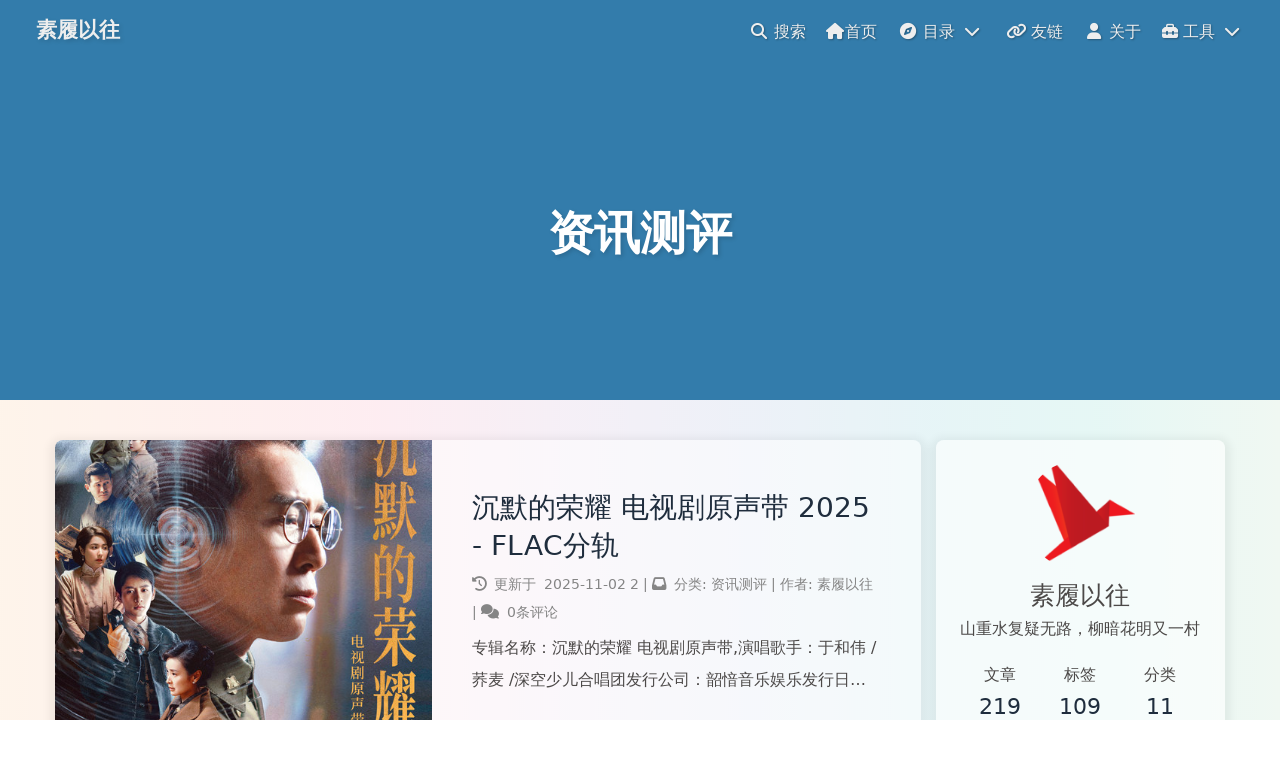

--- FILE ---
content_type: text/html; charset=UTF-8
request_url: https://slyw.me/category/news/
body_size: 16433
content:
  <!DOCTYPE HTML>
<html data-theme="light" class="">

<head>
  <meta content="always" name="referrer">
  <link rel="icon" type="image/png" href="https://slyw.me/usr/uploads/favicon.png">
  <meta charset="UTF-8">
  <meta http-equiv="X-UA-Compatible" content="IE=edge">
  <meta name="renderer" content="webkit">
  <meta name="viewport" content="width=device-width, initial-scale=1, maximum-scale=1">
  <meta name="theme-color" content="">
  <title>分类 资讯测评 下的文章 - 素履以往</title>
  <!-- 使用url函数转换相关路径 -->
  <link rel="preconnect" href="//gcore.jsdelivr.net" />
  <!--<link rel="stylesheet" href="https://gcore.jsdelivr.net/npm/justifiedGallery/dist/css/justifiedGallery.min.css">-->
  <link rel="stylesheet" href="https://slyw.me/usr/themes/butterfly/index.css?v1.7.3">
  <link rel="stylesheet" href="https://slyw.me/usr/themes/butterfly/css/style.css?v1.7.8">
  <!--魔改美化-->
      <link rel="stylesheet" href="https://slyw.me/usr/themes/butterfly/css/custom.css?v1.8.1">
    <!--百度统计-->
    <!--谷歌AdSense广告-->
    <!--图标库-->
  <link href="https://at.alicdn.com/t/font_3159629_5bvsat8p5l.css" rel="stylesheet" />
  <link rel="stylesheet" href="https://lib.baomitu.com/font-awesome/6.5.1/css/all.min.css">
  <!--其余静态文件-->
  <link rel="stylesheet" href="https://gcore.jsdelivr.net/gh/wehaox/CDN@main/butterfly/css/fancybox.css">
  <link rel="stylesheet" href="https://gcore.jsdelivr.net/gh/wehaox/CDN@main/butterfly/css/OwO.min.css">
      <link rel="stylesheet" href="https://slyw.me/usr/themes/butterfly/css/snackbar.min.css" media="print" onload="this.media='all'">
    <script src="https://slyw.me/usr/themes/butterfly/js/snackbar.min.js"></script>
        <style>
       :root {
        --global-font-size: 16px;
      }

      img[data-lazy-src]:not(.loaded) {
        filter: blur(10px) brightness(1);
      }

      img[data-lazy-src].error {
        filter: none;
      }

      body {
    font-family: system-ui,-apple-system,Segoe UI,Roboto,Ubuntu,Cantarell,Noto Sans,sans-serif;
    line-height: 2;
}    </style>
      <!--额外的-->
  <script>
    const GLOBAL_CONFIG = {
      root: "/",
      algolia: void 0,
      localSearch: {
        path: undefined,
        languages: {
          hits_empty: "回车查询：${query}"
        }
      },
      translate: {
        defaultEncoding: 2,
        translateDelay: 0,
        msgToTraditionalChinese: "繁",
        msgToSimplifiedChinese: "简"
      },
      noticeOutdate: void 0,
      highlight: {
        plugin: "highlighjs",
        highlightCopy: !0,
        highlightLang: !0,
        highlightHeightLimit: 400
      },
      copy: {
        success: "复制成功",
        error: "复制错误",
        noSupport: "浏览器不支持"
      },
      relativeDate: {
        homepage: !0,
        post: !0
      },
      runtime: "天",
      date_suffix: {
        just: "",
        min: "",
        hour: "",
        day: "",
        month: ""
      },
      copyright: undefined,
      lightbox: "fancybox",
      Snackbar: {
        "chs_to_cht": "你已切换为繁体",
        "cht_to_chs": "你已切换为简体",
        "day_to_night": "你已切换为深色模式",
        "night_to_day": "你已切换为浅色模式",
        "bgLight": "#49b1f5",
        "bgDark": "#121212",
        "position": "top-left"
      },
      source: {
        justifiedGallery: {
          js: "https://cdn.bootcdn.net/ajax/libs/flickr-justified-gallery/2.1.2/fjGallery.min.js",
          css: "https://cdn.bootcdn.net/ajax/libs/flickr-justified-gallery/2.1.2/fjGallery.min.css"
        }
      },
      isPhotoFigcaption: !1,
      islazyload: !0,
      isAnchor: !0,
      percent: {
        toc: !0,
        rightside: !0
      },
    }
    var saveToLocal = {
      set: function setWithExpiry(key, value, ttl) {
        const now = new Date()
        const expiryDay = ttl * 86400000
        const item = {
          value: value,
          expiry: now.getTime() + expiryDay,
        }
        localStorage.setItem(key, JSON.stringify(item))
      },
      get: function getWithExpiry(key) {
        const itemStr = localStorage.getItem(key)

        if (!itemStr) {
          return undefined
        }
        const item = JSON.parse(itemStr)
        const now = new Date()

        if (now.getTime() > item.expiry) {
          localStorage.removeItem(key)
          return undefined
        }
        return item.value
      }
    }
    const getScript = url => new Promise((resolve, reject) => {
      const script = document.createElement('script')
      script.src = url
      script.async = true
      script.onerror = reject
      script.onload = script.onreadystatechange = function() {
        const loadState = this.readyState
        if (loadState && loadState !== 'loaded' && loadState !== 'complete') return
        script.onload = script.onreadystatechange = null
        resolve()
      }
      document.head.appendChild(script)
    })
  </script>
  <script id="config-diff">
    var GLOBAL_CONFIG_SITE = {
      isPost: !0,
      isHome: !0,
      isHighlightShrink: !0,
      isToc: 1,
    }
  </script>
      <script id="config_change">
      var GLOBAL_CONFIG_SITE = {
        isPost: !1,
        isHome: !0,
        isHighlightShrink: !1,
        isToc: 1,
      }
    </script>
    <noscript>
    <style type="text/css">
      #nav {
        opacity: 1
      }

      .justified-gallery img {
        opacity: 1
      }

      #recent-posts time,
      #post-meta time {
        display: inline !important
      }
    </style>
  </noscript>
  <script>
    (e => {
      e.saveToLocal = {
        set: (e, t, a) => {
          if (0 === a) return;
          const o = {
            value: t,
            expiry: Date.now() + 864e5 * a
          };
          localStorage.setItem(e, JSON.stringify(o))
        },
        get: e => {
          const t = localStorage.getItem(e);
          if (!t) return;
          const a = JSON.parse(t);
          if (!(Date.now() > a.expiry)) return a.value;
          localStorage.removeItem(e)
        }
      }, 
      e.getScript = (e, t = {}) => new Promise(((a, o) => {
        const c = document.createElement("script");
        c.src = e, c.async = !0, c.onerror = o, c.onload = c.onreadystatechange = function() {
          const e = this.readyState;
          e && "loaded" !== e && "complete" !== e || (c.onload = c.onreadystatechange = null, a())
        }, Object.keys(t).forEach((e => {
          c.setAttribute(e, t[e])
        })), document.head.appendChild(c)
      })), 
      e.getCSS = (e, t = !1) => new Promise(((a, o) => {
        const c = document.createElement("link");
        c.rel = "stylesheet", c.href = e, t && (c.id = t), c.onerror = o, c.onload = c.onreadystatechange = function() {
          const e = this.readyState;
          e && "loaded" !== e && "complete" !== e || (c.onload = c.onreadystatechange = null, a())
        }, document.head.appendChild(c)
      })), 
      e.activateDarkMode = () => {
        document.documentElement.setAttribute("data-theme", "dark"), null !== document.querySelector('meta[name="theme-color"]') && document.querySelector('meta[name="theme-color"]').setAttribute("content", "#0d0d0d")
      }, 
      e.activateLightMode = () => {
        document.documentElement.setAttribute("data-theme", "light"), null !== document.querySelector('meta[name="theme-color"]') && document.querySelector('meta[name="theme-color"]').setAttribute("content", "#ffffff")
      };
      const t = saveToLocal.get("theme"),
        a = 2 === 4,
        o = 2 === 1,
        c = 2 === 2,
        n = !a && !o && !c;
      if (void 0 === t) {
        if (o) activateLightMode();
        else if (a) activateDarkMode();
        else if (n) {
          const e = (new Date).getHours();
          e >= 20 || e <= 7 ? activateDarkMode() : activateLightMode()
        }
        window.matchMedia("(prefers-color-scheme: dark)").addListener((e => {
          void 0 === saveToLocal.get("theme") && (e.matches ? activateDarkMode() : activateLightMode())
        }))
      } else "light" === t ? activateLightMode() : activateDarkMode();
      const d = saveToLocal.get("aside-status");
      void 0 !== d && ("hide" === d ? document.documentElement.classList.add("hide-aside") : document.documentElement.classList.remove("hide-aside"));
      /iPad|iPhone|iPod|Macintosh/.test(navigator.userAgent) && document.documentElement.classList.add("apple")
    })(window)
  </script>
  <style type="text/css" data-typed-js-css="true">
    .typed-cursor {
      opacity: 1;
    }

    .typed-cursor.typed-cursor--blink {
      animation: typedjsBlink 0.7s infinite;
      -webkit-animation: typedjsBlink 0.7s infinite;
      animation: typedjsBlink 0.7s infinite;
    }

    @keyframes typedjsBlink {
      50% {
        opacity: 0.0;
      }
    }

    @-webkit-keyframes typedjsBlink {
      0% {
        opacity: 1;
      }

      50% {
        opacity: 0.0;
      }

      100% {
        opacity: 1;
      }
    }
  </style>
  <!--额外的-->

    <meta name="keywords" content="资讯测评" />
<meta name="template" content="butterfly" />
<link rel="alternate" type="application/rss+xml" title="资讯测评 &raquo; 素履以往 &raquo; RSS 2.0" href="https://slyw.me/feed/category/news/" />
<link rel="alternate" type="application/rdf+xml" title="资讯测评 &raquo; 素履以往 &raquo; RSS 1.0" href="https://slyw.me/feed/rss/category/news/" />
<link rel="alternate" type="application/atom+xml" title="资讯测评 &raquo; 素履以往 &raquo; ATOM 1.0" href="https://slyw.me/feed/atom/category/news/" />
  <!-- Google tag (gtag.js) -->
<script async src="https://www.googletagmanager.com/gtag/js?id=G-YWXNG7J77G"></script>
<script>
  window.dataLayer = window.dataLayer || [];
  function gtag(){dataLayer.push(arguments);}
  gtag('js', new Date());

  gtag('config', 'G-YWXNG7J77G');
</script>  </head>

<body>
  <script src="https://slyw.me/usr/themes/butterfly/js/main.js?v1.7.3"> </script>
  <script src="https://slyw.me/usr/themes/butterfly/js/utils.js?v1.7.3"> </script>
  <script src="https://slyw.me/usr/themes/butterfly/js/tw_cn.js?v1.7.3"> </script>
      <script src="https://slyw.me/usr/themes/butterfly/js/local-search.js"> </script>
  
  <script src="https://gcore.jsdelivr.net/gh/wehaox/CDN@main/butterfly/js/instantpage.min.js" type = "module"></script>
  <script src="https://gcore.jsdelivr.net/gh/wehaox/CDN@main/butterfly/js/medium-zoom.min.js"> </script>
  <script src="https://gcore.jsdelivr.net/gh/wehaox/CDN@main/butterfly/js/dream-msg.min.js"></script>
  <script src="https://gcore.jsdelivr.net/gh/wehaox/CDN@main/butterfly/js/lazyload.iife.min.js"></script>
  <script src="https://gcore.jsdelivr.net/gh/wehaox/CDN@main/butterfly/js/fancybox.umd.js"></script>
  <script src="https://gcore.jsdelivr.net/gh/wehaox/CDN@main/butterfly/js/OwO.min.js"></script>
  <script src="https://gcore.jsdelivr.net/gh/wehaox/CDN@main/butterfly/js/artplayer.js"> </script>

  <!--[if lt IE 8]>
    <div class="browsehappy" role="dialog">当前网页 <strong>不支持</strong> 你正在使用的浏览器. 为了正常的访问, 请 <a href="http://browsehappy.com/">升级你的浏览器</a>.</div>
<![endif]-->
  <!--移动导航栏-->
  <div id="sidebar">
    <div id="menu-mask" style="display: none;"></div>
    <div id="sidebar-menus" class="">
      <div class="avatar-img is-center">
        <img src="https://slyw.me/usr/uploads/favicon.png" onerror="this.onerror=null;this.src='https://gcore.jsdelivr.net/npm/hexo-butterfly@1.0.0/themes/butterfly/source/img/friend_404.gif'" alt="avatar">
      </div>
      <div class="site-data">
        <div class="card-info-data site-data is-center">
          <a href="https://slyw.me/archives.html">
            <div class="headline">文章</div>
            <div class="length-num">
              219            </div>
          </a>
          <a href="https://slyw.me/tags.html">
            <div class="headline">标签</div>
            <div class="length-num">109</div>
          </a>
          <a href="https://slyw.me/categories.html">
            <div class="headline">
              分类
            </div>
            <div class="length-num">
              11            </div>
          </a>
        </div>
      </div>
      <hr>
      <div class="menus_items">
        <div class="menus_item">
          <a class="site-page" href="https://slyw.me/"><i class="fa-fw fas fa-home"></i><span> 首页</span></a>
        </div>
                <div class="menus_item">
    <a class="site-page group" href="javascript:void(0);" rel="external nofollow noreferrer" data-pjax-state="">
        <i class="fa-fw fas fa-compass"></i>
        <span>目录</span>
        <i class="fas fa-chevron-down"></i>
    </a>
    <ul class="menus_item_child">
        <li>
            <a class="site-page child" href="/archives.html" data-pjax-state="">
                <i class="fa-fw fas fa-archive"></i>
                <span>归档</span></a>
        </li>
        <li>
            <a class="site-page child" href="/tags.html" data-pjax-state="">
                <i class="fa-fw fas fa-tags"></i>
                <span>标签</span></a>
        </li>
        <li>
            <a class="site-page child" href="/categories.html" data-pjax-state="">
                <i class="fa-fw fas fa-folder-open"></i>
                <span>分类</span></a>
        </li>
    </ul>
</div>
<div class="menus_item">
    <a class="site-page" href="/friends.html" title="友链" data-pjax-state="">
        <i class="fa-fw fas fa-link"></i> <span>友链</span>
    </a>
</div>
<div class="menus_item">
    <a class="site-page" href="/about.html" title="关于" data-pjax-state="">
        <li class="fa-fw fas fa-user"></li> <span>关于</span>
    </a>
</div>
<div class="menus_item">
    <a class="site-page group" href="javascript:void(0);" rel="external nofollow noreferrer" data-pjax-state="">
        <i class="fas fa-toolbox"></i>
        <span>工具</span>
        <i class="fas fa-chevron-down"></i>
    </a>
    <ul class="menus_item_child">
        <li>
            <a class="site-page child" href="https://slyw.me/ptgen.html" target="_BLANK">
                <i class="fas fa-map-signs"></i>
                <span>PT Gen</span></a>
        </li>
        <li>
            <a class="site-page child" href="https://status.bfdz.ink/" target="_BLANK">
                <i class="fas fa-server"></i>
                <span>服务监控</span></a>
        </li>
    </ul>
</div>      </div>
    </div>
  </div>
  <!--移动导航栏-->
<body style="zoom: 1;">
<div id="web_bg"></div>
<div class="page" id="body-wrap">
<header class="not-home-page" id="page-header" style="background-image: url()">
    <div id="page-site-info">
        <h1 id="site-title">
         资讯测评             </h1>
    </div>
<nav id="nav" class="show" >
         <span id="blog-info">
            <a href="https://slyw.me/">
                                <span class="site-name">素履以往</span>
                            </a>
       </span>
            <div id="menus">
                  <div id="search-button">
                      <a class="site-page social-icon search">
                      <i class="fas fa-search fa-fw"></i>
                                              <span> 搜索</span>
                                            </a> 
                      </div>
                 <div id="toggle-menu"><a class="site-page"><i class="fas fa-bars fa-fw"></i></a></div>
              <div class="menus_items">
                    <div class="menus_item">
                        <a class="site-page" href="https://slyw.me/">
                            <li class="fa-fw fas fa-home"></li>首页</a>
                    </div>
                                        <div class="menus_item">
    <a class="site-page group" href="javascript:void(0);" rel="external nofollow noreferrer" data-pjax-state="">
        <i class="fa-fw fas fa-compass"></i>
        <span>目录</span>
        <i class="fas fa-chevron-down"></i>
    </a>
    <ul class="menus_item_child">
        <li>
            <a class="site-page child" href="/archives.html" data-pjax-state="">
                <i class="fa-fw fas fa-archive"></i>
                <span>归档</span></a>
        </li>
        <li>
            <a class="site-page child" href="/tags.html" data-pjax-state="">
                <i class="fa-fw fas fa-tags"></i>
                <span>标签</span></a>
        </li>
        <li>
            <a class="site-page child" href="/categories.html" data-pjax-state="">
                <i class="fa-fw fas fa-folder-open"></i>
                <span>分类</span></a>
        </li>
    </ul>
</div>
<div class="menus_item">
    <a class="site-page" href="/friends.html" title="友链" data-pjax-state="">
        <i class="fa-fw fas fa-link"></i> <span>友链</span>
    </a>
</div>
<div class="menus_item">
    <a class="site-page" href="/about.html" title="关于" data-pjax-state="">
        <li class="fa-fw fas fa-user"></li> <span>关于</span>
    </a>
</div>
<div class="menus_item">
    <a class="site-page group" href="javascript:void(0);" rel="external nofollow noreferrer" data-pjax-state="">
        <i class="fas fa-toolbox"></i>
        <span>工具</span>
        <i class="fas fa-chevron-down"></i>
    </a>
    <ul class="menus_item_child">
        <li>
            <a class="site-page child" href="https://slyw.me/ptgen.html" target="_BLANK">
                <i class="fas fa-map-signs"></i>
                <span>PT Gen</span></a>
        </li>
        <li>
            <a class="site-page child" href="https://status.bfdz.ink/" target="_BLANK">
                <i class="fas fa-server"></i>
                <span>服务监控</span></a>
        </li>
    </ul>
</div>                </div>
            </div>
    </nav></header><main class="layout" id="content-inner">
	<div class="recent-posts category_ui" id="recent-posts">
									<div class="recent-post-item">
											<wehao class="post_cover  left">
							<a href="https://slyw.me/2025/11/02/489/">
								<img class="post-bg" data-lazy-src="https://slyw.me/usr/uploads/2025/11/2537468153.jpg" src="[data-uri]" onerror="this.onerror=null;this.src='https://slyw.me/usr/themes/butterfly/img/404.jpg'"></a>
						</wehao>
										<div class="recent-post-info">
						<a class="article-title" href="https://slyw.me/2025/11/02/489/">沉默的荣耀 电视剧原声带 2025 - FLAC分轨</a>
						<div class="article-meta-wrap">
														<span class="post-meta-date" style="display:none;">
								<i class="far fa-calendar-alt"></i>
								发表于   2025-11-02								<time class="post-meta-date-created" datetime="2025-11-02T23:44:00+08:00">
								</time>
							</span>
							<i class="fas fa-history"></i>
							<span class="article-meta-label">更新于</span>
							2025-11-02							<time class="post-meta-date-updated" datetime="2025-11-02" title="更新于 ">
							</time>
							<span class="article-meta">
								<span class="article-meta__separator">|</span>
								<i class="fas fa-inbox article-meta__icon"></i>
								<span class="post-meta-date">
									分类: 									<a href="https://slyw.me/category/news/">资讯测评</a>								</span>
								<span class="article-meta__separator">|</span>
								<span class="post-meta-date" itemprop="author">
									作者: 									<a itemprop="name" href="https://slyw.me/author/1/" rel="author">
										素履以往									</a>
								</span>
								<span class="article-meta__separator">|</span>
								<i class="fas fa-comments"></i>
								<span class="post-meta-date" itemprop="interactionCount">
									<a itemprop="discussionUrl" href="https://slyw.me/2025/11/02/489/#comments">
										0条评论									</a>
								</span>
							</span>
						</div>
						<div class="content">
							专辑名称：沉默的荣耀 电视剧原声带,演唱歌手：于和伟 /荞麦 /深空少儿合唱团发行公司：韶愔音乐娱乐发行日期：2025年10月06日专辑语言：国语曲目列表：
1. 团圆(《沉默的荣耀》电视剧插曲) [女声版]
2. 团圆(《沉默的荣耀》电视剧插曲) [男...<br><br><a href="https://slyw.me/2025/11/02/489/" title="沉默的荣耀 电视剧原声带 2025 - FLAC分轨">阅读全文...</a>						</div>
					</div>
				</div>
							<div class="recent-post-item">
											<wehao class="post_cover  right">
							<a href="https://slyw.me/2025/01/30/412/">
								<img class="post-bg" data-lazy-src="https://slyw.me/usr/uploads/2025/01/370442307.webp" src="[data-uri]" onerror="this.onerror=null;this.src='https://slyw.me/usr/themes/butterfly/img/404.jpg'"></a>
						</wehao>
										<div class="recent-post-info">
						<a class="article-title" href="https://slyw.me/2025/01/30/412/">2025 年十大热门 BT 站</a>
						<div class="article-meta-wrap">
														<span class="post-meta-date" style="display:none;">
								<i class="far fa-calendar-alt"></i>
								发表于   2025-01-30								<time class="post-meta-date-created" datetime="2025-01-30T21:43:00+08:00">
								</time>
							</span>
							<i class="fas fa-history"></i>
							<span class="article-meta-label">更新于</span>
							2025-01-30							<time class="post-meta-date-updated" datetime="2025-01-30" title="更新于 ">
							</time>
							<span class="article-meta">
								<span class="article-meta__separator">|</span>
								<i class="fas fa-inbox article-meta__icon"></i>
								<span class="post-meta-date">
									分类: 									<a href="https://slyw.me/category/news/">资讯测评</a>								</span>
								<span class="article-meta__separator">|</span>
								<span class="post-meta-date" itemprop="author">
									作者: 									<a itemprop="name" href="https://slyw.me/author/1/" rel="author">
										素履以往									</a>
								</span>
								<span class="article-meta__separator">|</span>
								<i class="fas fa-comments"></i>
								<span class="post-meta-date" itemprop="interactionCount">
									<a itemprop="discussionUrl" href="https://slyw.me/2025/01/30/412/#comments">
										1 条评论									</a>
								</span>
							</span>
						</div>
						<div class="content">
							延续前几年的传统，今天我们在 2025 年初发布最受欢迎的种子网站列表。根据流量估算排名，我们看到 YTS 依然位居榜首，紧随其后的是 1337x 和动漫BT网站 NYAA。尽管 TorrentGalaxy 遇到了一些麻烦，但仍位列第四。在2025年，Y...<br><br><a href="https://slyw.me/2025/01/30/412/" title="2025 年十大热门 BT 站">阅读全文...</a>						</div>
					</div>
				</div>
							<div class="recent-post-item">
											<wehao class="post_cover  left">
							<a href="https://slyw.me/2024/11/30/380/">
								<img class="post-bg" data-lazy-src="https://slyw.me/usr/uploads/2024/11/488000274.webp" src="[data-uri]" onerror="this.onerror=null;this.src='https://slyw.me/usr/themes/butterfly/img/404.jpg'"></a>
						</wehao>
										<div class="recent-post-info">
						<a class="article-title" href="https://slyw.me/2024/11/30/380/">第十五届中国航展拍摄的战机【多图】</a>
						<div class="article-meta-wrap">
														<span class="post-meta-date" style="display:none;">
								<i class="far fa-calendar-alt"></i>
								发表于   2024-11-30								<time class="post-meta-date-created" datetime="2024-11-30T22:00:00+08:00">
								</time>
							</span>
							<i class="fas fa-history"></i>
							<span class="article-meta-label">更新于</span>
							2024-11-30							<time class="post-meta-date-updated" datetime="2024-11-30" title="更新于 ">
							</time>
							<span class="article-meta">
								<span class="article-meta__separator">|</span>
								<i class="fas fa-inbox article-meta__icon"></i>
								<span class="post-meta-date">
									分类: 									<a href="https://slyw.me/category/movie/">影音资源</a> <a href="https://slyw.me/category/news/">资讯测评</a>								</span>
								<span class="article-meta__separator">|</span>
								<span class="post-meta-date" itemprop="author">
									作者: 									<a itemprop="name" href="https://slyw.me/author/1/" rel="author">
										素履以往									</a>
								</span>
								<span class="article-meta__separator">|</span>
								<i class="fas fa-comments"></i>
								<span class="post-meta-date" itemprop="interactionCount">
									<a itemprop="discussionUrl" href="https://slyw.me/2024/11/30/380/#comments">
										0条评论									</a>
								</span>
							</span>
						</div>
						<div class="content">
							每次航展期间珠海都是大阴天，第一次带相机去拍摄，拍出来的效果一般。这次航展最大的惊喜是同一天看到了歼20、歼35、su57三款五代机，歼20还落地静态展示了。相机型号：佳能90D镜头焦距：18-200mm歼20歼35su57歼16歼15俄罗斯勇士飞行表演...<br><br><a href="https://slyw.me/2024/11/30/380/" title="第十五届中国航展拍摄的战机【多图】">阅读全文...</a>						</div>
					</div>
				</div>
							<div class="recent-post-item">
											<wehao class="post_cover  right">
							<a href="https://slyw.me/2023/10/07/292/">
								<img class="post-bg" data-lazy-src="https://slyw.me/usr/uploads/2023/10/3268610724.webp" src="[data-uri]" onerror="this.onerror=null;this.src='https://slyw.me/usr/themes/butterfly/img/404.jpg'"></a>
						</wehao>
										<div class="recent-post-info">
						<a class="article-title" href="https://slyw.me/2023/10/07/292/">站长、开发者和运维人士请关注</a>
						<div class="article-meta-wrap">
														<span class="post-meta-date" style="display:none;">
								<i class="far fa-calendar-alt"></i>
								发表于   2023-10-07								<time class="post-meta-date-created" datetime="2023-10-07T13:12:00+08:00">
								</time>
							</span>
							<i class="fas fa-history"></i>
							<span class="article-meta-label">更新于</span>
							2023-10-07							<time class="post-meta-date-updated" datetime="2023-10-07" title="更新于 ">
							</time>
							<span class="article-meta">
								<span class="article-meta__separator">|</span>
								<i class="fas fa-inbox article-meta__icon"></i>
								<span class="post-meta-date">
									分类: 									<a href="https://slyw.me/category/news/">资讯测评</a>								</span>
								<span class="article-meta__separator">|</span>
								<span class="post-meta-date" itemprop="author">
									作者: 									<a itemprop="name" href="https://slyw.me/author/1/" rel="author">
										素履以往									</a>
								</span>
								<span class="article-meta__separator">|</span>
								<i class="fas fa-comments"></i>
								<span class="post-meta-date" itemprop="interactionCount">
									<a itemprop="discussionUrl" href="https://slyw.me/2023/10/07/292/#comments">
										0条评论									</a>
								</span>
							</span>
						</div>
						<div class="content">
							早前蓝点网提到国内安全公司发现 LNMP[.]org 一键安装包出现后门程序，原本大家以为是服务器被黑了。在 lnmp 一键安装包官网，至今没有发布关于这个安全事件的公告，而且网站也变更为金华市矜贵网络科技有限公司 (下称金华矜贵)，金华矜贵还是另一个 ...<br><br><a href="https://slyw.me/2023/10/07/292/" title="站长、开发者和运维人士请关注">阅读全文...</a>						</div>
					</div>
				</div>
							<div class="recent-post-item">
											<wehao class="post_cover  left">
							<a href="https://slyw.me/2020/10/31/155/">
								<img class="post-bg" data-lazy-src="/usr/themes/butterfly/img/DefualtThumbnail.jpg" src="[data-uri]" onerror="this.onerror=null;this.src='https://slyw.me/usr/themes/butterfly/img/404.jpg'"></a>
						</wehao>
										<div class="recent-post-info">
						<a class="article-title" href="https://slyw.me/2020/10/31/155/">三网优化线路VPS德国CN2-GIA</a>
						<div class="article-meta-wrap">
														<span class="post-meta-date" style="display:none;">
								<i class="far fa-calendar-alt"></i>
								发表于   2020-10-31								<time class="post-meta-date-created" datetime="2020-10-31T23:18:00+08:00">
								</time>
							</span>
							<i class="fas fa-history"></i>
							<span class="article-meta-label">更新于</span>
							2022-08-19							<time class="post-meta-date-updated" datetime="2022-08-19" title="更新于 ">
							</time>
							<span class="article-meta">
								<span class="article-meta__separator">|</span>
								<i class="fas fa-inbox article-meta__icon"></i>
								<span class="post-meta-date">
									分类: 									<a href="https://slyw.me/category/news/">资讯测评</a>								</span>
								<span class="article-meta__separator">|</span>
								<span class="post-meta-date" itemprop="author">
									作者: 									<a itemprop="name" href="https://slyw.me/author/1/" rel="author">
										素履以往									</a>
								</span>
								<span class="article-meta__separator">|</span>
								<i class="fas fa-comments"></i>
								<span class="post-meta-date" itemprop="interactionCount">
									<a itemprop="discussionUrl" href="https://slyw.me/2020/10/31/155/#comments">
										0条评论									</a>
								</span>
							</span>
						</div>
						<div class="content">
							OLink Cloud 是一个国人商家开设的新品牌，老板在主机行业比较久，拥有自己的AS。11月1号开售，主打针对中国大陆优化线路，从测试ip看国内三网速度表现都非常好。我用的移动晚上能跑满百兆带宽且 0 丢包，同时定价非常实惠，秒杀众多低价vps。11...<br><br><a href="https://slyw.me/2020/10/31/155/" title="三网优化线路VPS德国CN2-GIA">阅读全文...</a>						</div>
					</div>
				</div>
							<div class="recent-post-item">
											<wehao class="post_cover  right">
							<a href="https://slyw.me/2020/09/10/154/">
								<img class="post-bg" data-lazy-src="/usr/themes/butterfly/img/DefualtThumbnail.jpg" src="[data-uri]" onerror="this.onerror=null;this.src='https://slyw.me/usr/themes/butterfly/img/404.jpg'"></a>
						</wehao>
										<div class="recent-post-info">
						<a class="article-title" href="https://slyw.me/2020/09/10/154/">推动4K成主流 RTX3080全球抢先体验</a>
						<div class="article-meta-wrap">
														<span class="post-meta-date" style="display:none;">
								<i class="far fa-calendar-alt"></i>
								发表于   2020-09-10								<time class="post-meta-date-created" datetime="2020-09-10T22:18:00+08:00">
								</time>
							</span>
							<i class="fas fa-history"></i>
							<span class="article-meta-label">更新于</span>
							2022-08-19							<time class="post-meta-date-updated" datetime="2022-08-19" title="更新于 ">
							</time>
							<span class="article-meta">
								<span class="article-meta__separator">|</span>
								<i class="fas fa-inbox article-meta__icon"></i>
								<span class="post-meta-date">
									分类: 									<a href="https://slyw.me/category/news/">资讯测评</a>								</span>
								<span class="article-meta__separator">|</span>
								<span class="post-meta-date" itemprop="author">
									作者: 									<a itemprop="name" href="https://slyw.me/author/1/" rel="author">
										素履以往									</a>
								</span>
								<span class="article-meta__separator">|</span>
								<i class="fas fa-comments"></i>
								<span class="post-meta-date" itemprop="interactionCount">
									<a itemprop="discussionUrl" href="https://slyw.me/2020/09/10/154/#comments">
										0条评论									</a>
								</span>
							</span>
						</div>
						<div class="content">
							RTX3080全球偷跑测评，视频来自B站，原稿件已经被删除。相比于上一代显卡，比 2080Ti 提升约38%，比 2080s 提升约59%。<br><br><a href="https://slyw.me/2020/09/10/154/" title="推动4K成主流 RTX3080全球抢先体验">阅读全文...</a>						</div>
					</div>
				</div>
							<div class="recent-post-item">
											<wehao class="post_cover  left">
							<a href="https://slyw.me/2020/02/02/143/">
								<img class="post-bg" data-lazy-src="https://ae01.alicdn.com/kf/Ha2bb138fb82c488c8b96238ffae9bb94S.jpg" src="[data-uri]" onerror="this.onerror=null;this.src='https://slyw.me/usr/themes/butterfly/img/404.jpg'"></a>
						</wehao>
										<div class="recent-post-info">
						<a class="article-title" href="https://slyw.me/2020/02/02/143/">Evaluating BBRv2 on the Dropbox Edge Network</a>
						<div class="article-meta-wrap">
														<span class="post-meta-date" style="display:none;">
								<i class="far fa-calendar-alt"></i>
								发表于   2020-02-02								<time class="post-meta-date-created" datetime="2020-02-02T14:11:00+08:00">
								</time>
							</span>
							<i class="fas fa-history"></i>
							<span class="article-meta-label">更新于</span>
							2022-08-19							<time class="post-meta-date-updated" datetime="2022-08-19" title="更新于 ">
							</time>
							<span class="article-meta">
								<span class="article-meta__separator">|</span>
								<i class="fas fa-inbox article-meta__icon"></i>
								<span class="post-meta-date">
									分类: 									<a href="https://slyw.me/category/news/">资讯测评</a>								</span>
								<span class="article-meta__separator">|</span>
								<span class="post-meta-date" itemprop="author">
									作者: 									<a itemprop="name" href="https://slyw.me/author/1/" rel="author">
										素履以往									</a>
								</span>
								<span class="article-meta__separator">|</span>
								<i class="fas fa-comments"></i>
								<span class="post-meta-date" itemprop="interactionCount">
									<a itemprop="discussionUrl" href="https://slyw.me/2020/02/02/143/#comments">
										0条评论									</a>
								</span>
							</span>
						</div>
						<div class="content">
							转一篇 Dropbox 关于 BBRv2 在边缘网络的评估报告，先剧透评估结果：BBRv2 比 BBRv1 慢。<br><br><a href="https://slyw.me/2020/02/02/143/" title="Evaluating BBRv2 on the Dropbox Edge Network">阅读全文...</a>						</div>
					</div>
				</div>
							<div class="recent-post-item">
											<wehao class="post_cover  right">
							<a href="https://slyw.me/2019/12/29/138/">
								<img class="post-bg" data-lazy-src="/usr/themes/butterfly/img/DefualtThumbnail.jpg" src="[data-uri]" onerror="this.onerror=null;this.src='https://slyw.me/usr/themes/butterfly/img/404.jpg'"></a>
						</wehao>
										<div class="recent-post-info">
						<a class="article-title" href="https://slyw.me/2019/12/29/138/">香港大带宽 VPS 优惠 17.1 元一月</a>
						<div class="article-meta-wrap">
														<span class="post-meta-date" style="display:none;">
								<i class="far fa-calendar-alt"></i>
								发表于   2019-12-29								<time class="post-meta-date-created" datetime="2019-12-29T10:17:00+08:00">
								</time>
							</span>
							<i class="fas fa-history"></i>
							<span class="article-meta-label">更新于</span>
							2022-08-19							<time class="post-meta-date-updated" datetime="2022-08-19" title="更新于 ">
							</time>
							<span class="article-meta">
								<span class="article-meta__separator">|</span>
								<i class="fas fa-inbox article-meta__icon"></i>
								<span class="post-meta-date">
									分类: 									<a href="https://slyw.me/category/news/">资讯测评</a>								</span>
								<span class="article-meta__separator">|</span>
								<span class="post-meta-date" itemprop="author">
									作者: 									<a itemprop="name" href="https://slyw.me/author/1/" rel="author">
										素履以往									</a>
								</span>
								<span class="article-meta__separator">|</span>
								<i class="fas fa-comments"></i>
								<span class="post-meta-date" itemprop="interactionCount">
									<a itemprop="discussionUrl" href="https://slyw.me/2019/12/29/138/#comments">
										0条评论									</a>
								</span>
							</span>
						</div>
						<div class="content">
							沙田通用Super mini VPSCPU 1核内存 512M硬盘 10G SAS R10月流量 300GB速率  30Mbps 峰值虚拟化架构 KVM防护2Gbps1*IPV4地址HGC线路三网CN1中国大陆直航非原生IP解锁港区奈飞优惠后17.1元一...<br><br><a href="https://slyw.me/2019/12/29/138/" title="香港大带宽 VPS 优惠 17.1 元一月">阅读全文...</a>						</div>
					</div>
				</div>
							<div class="recent-post-item">
											<wehao class="post_cover  left">
							<a href="https://slyw.me/2018/11/29/115/">
								<img class="post-bg" data-lazy-src="/usr/themes/butterfly/img/DefualtThumbnail.jpg" src="[data-uri]" onerror="this.onerror=null;this.src='https://slyw.me/usr/themes/butterfly/img/404.jpg'"></a>
						</wehao>
										<div class="recent-post-info">
						<a class="article-title" href="https://slyw.me/2018/11/29/115/">阿里云 24元/月/1GB内存/香港/新加坡</a>
						<div class="article-meta-wrap">
														<span class="post-meta-date" style="display:none;">
								<i class="far fa-calendar-alt"></i>
								发表于   2018-11-29								<time class="post-meta-date-created" datetime="2018-11-29T17:09:00+08:00">
								</time>
							</span>
							<i class="fas fa-history"></i>
							<span class="article-meta-label">更新于</span>
							2022-08-19							<time class="post-meta-date-updated" datetime="2022-08-19" title="更新于 ">
							</time>
							<span class="article-meta">
								<span class="article-meta__separator">|</span>
								<i class="fas fa-inbox article-meta__icon"></i>
								<span class="post-meta-date">
									分类: 									<a href="https://slyw.me/category/news/">资讯测评</a>								</span>
								<span class="article-meta__separator">|</span>
								<span class="post-meta-date" itemprop="author">
									作者: 									<a itemprop="name" href="https://slyw.me/author/1/" rel="author">
										素履以往									</a>
								</span>
								<span class="article-meta__separator">|</span>
								<i class="fas fa-comments"></i>
								<span class="post-meta-date" itemprop="interactionCount">
									<a itemprop="discussionUrl" href="https://slyw.me/2018/11/29/115/#comments">
										0条评论									</a>
								</span>
							</span>
						</div>
						<div class="content">
							阿里云，特色是稳定，国内、香港、新加坡等线路均有，适合各种需求。最新推出了轻量应用服务器，即KVM VPS，其中有香港数据中心，而且给的30Mbps带宽，相当给力！每账户限5台！同时，每台服务器均可创建3个快照，每账户最多15个，这为备份和搬家提供了绝好功用。<br><br><a href="https://slyw.me/2018/11/29/115/" title="阿里云 24元/月/1GB内存/香港/新加坡">阅读全文...</a>						</div>
					</div>
				</div>
							<div class="recent-post-item">
											<wehao class="post_cover  right">
							<a href="https://slyw.me/2018/06/08/96/">
								<img class="post-bg" data-lazy-src="https://zhujiwiki.com/usr/uploads/2018/06/3361139289.jpg" src="[data-uri]" onerror="this.onerror=null;this.src='https://slyw.me/usr/themes/butterfly/img/404.jpg'"></a>
						</wehao>
										<div class="recent-post-info">
						<a class="article-title" href="https://slyw.me/2018/06/08/96/">tsukaeru 512MB内存 100M带宽 不限流量 日本KVM VPS测评</a>
						<div class="article-meta-wrap">
														<span class="post-meta-date" style="display:none;">
								<i class="far fa-calendar-alt"></i>
								发表于   2018-06-08								<time class="post-meta-date-created" datetime="2018-06-08T20:54:00+08:00">
								</time>
							</span>
							<i class="fas fa-history"></i>
							<span class="article-meta-label">更新于</span>
							2022-08-19							<time class="post-meta-date-updated" datetime="2022-08-19" title="更新于 ">
							</time>
							<span class="article-meta">
								<span class="article-meta__separator">|</span>
								<i class="fas fa-inbox article-meta__icon"></i>
								<span class="post-meta-date">
									分类: 									<a href="https://slyw.me/category/news/">资讯测评</a>								</span>
								<span class="article-meta__separator">|</span>
								<span class="post-meta-date" itemprop="author">
									作者: 									<a itemprop="name" href="https://slyw.me/author/1/" rel="author">
										素履以往									</a>
								</span>
								<span class="article-meta__separator">|</span>
								<i class="fas fa-comments"></i>
								<span class="post-meta-date" itemprop="interactionCount">
									<a itemprop="discussionUrl" href="https://slyw.me/2018/06/08/96/#comments">
										0条评论									</a>
								</span>
							</span>
						</div>
						<div class="content">
							tsukaeru VPS购买教程：tsukaeru日本100M不限流量KVM VPS购买、账号验证、VPS使用教程每月18元，日本100M不限流量的KVM VPS，电信、联通直连，移动绕香港，性能、I/O、网络都很不错。关于折扣：为一次性折扣。<br><br><a href="https://slyw.me/2018/06/08/96/" title="tsukaeru 512MB内存 100M带宽 不限流量 日本KVM VPS测评">阅读全文...</a>						</div>
					</div>
				</div>
							<div class="recent-post-item">
											<wehao class="post_cover  left">
							<a href="https://slyw.me/2018/06/08/95/">
								<img class="post-bg" data-lazy-src="https://zhujiwiki.com/usr/uploads/2018/06/3167642094.jpg" src="[data-uri]" onerror="this.onerror=null;this.src='https://slyw.me/usr/themes/butterfly/img/404.jpg'"></a>
						</wehao>
										<div class="recent-post-info">
						<a class="article-title" href="https://slyw.me/2018/06/08/95/">tsukaeru日本100M不限流量KVM VPS购买、账号验证、VPS使用教程</a>
						<div class="article-meta-wrap">
														<span class="post-meta-date" style="display:none;">
								<i class="far fa-calendar-alt"></i>
								发表于   2018-06-08								<time class="post-meta-date-created" datetime="2018-06-08T20:45:00+08:00">
								</time>
							</span>
							<i class="fas fa-history"></i>
							<span class="article-meta-label">更新于</span>
							2022-08-19							<time class="post-meta-date-updated" datetime="2022-08-19" title="更新于 ">
							</time>
							<span class="article-meta">
								<span class="article-meta__separator">|</span>
								<i class="fas fa-inbox article-meta__icon"></i>
								<span class="post-meta-date">
									分类: 									<a href="https://slyw.me/category/news/">资讯测评</a>								</span>
								<span class="article-meta__separator">|</span>
								<span class="post-meta-date" itemprop="author">
									作者: 									<a itemprop="name" href="https://slyw.me/author/1/" rel="author">
										素履以往									</a>
								</span>
								<span class="article-meta__separator">|</span>
								<i class="fas fa-comments"></i>
								<span class="post-meta-date" itemprop="interactionCount">
									<a itemprop="discussionUrl" href="https://slyw.me/2018/06/08/95/#comments">
										0条评论									</a>
								</span>
							</span>
						</div>
						<div class="content">
							tsukaeru，提供100M不限流量的日本VPS，三网直连，很不错。tsukaeru VPS测评：tsukaeru 512MB内存 100M带宽 不限流量 日本KVM VPS测评一、购买tsukaeru KVM VPS1、进入官网：www.tsukae...<br><br><a href="https://slyw.me/2018/06/08/95/" title="tsukaeru日本100M不限流量KVM VPS购买、账号验证、VPS使用教程">阅读全文...</a>						</div>
					</div>
				</div>
							<div class="recent-post-item">
											<wehao class="post_cover  right">
							<a href="https://slyw.me/2018/05/03/93/">
								<img class="post-bg" data-lazy-src="/usr/themes/butterfly/img/DefualtThumbnail.jpg" src="[data-uri]" onerror="this.onerror=null;this.src='https://slyw.me/usr/themes/butterfly/img/404.jpg'"></a>
						</wehao>
										<div class="recent-post-info">
						<a class="article-title" href="https://slyw.me/2018/05/03/93/">GitHub Pages 自定义域名正式支持 HTTPS</a>
						<div class="article-meta-wrap">
														<span class="post-meta-date" style="display:none;">
								<i class="far fa-calendar-alt"></i>
								发表于   2018-05-03								<time class="post-meta-date-created" datetime="2018-05-03T19:50:00+08:00">
								</time>
							</span>
							<i class="fas fa-history"></i>
							<span class="article-meta-label">更新于</span>
							2022-08-19							<time class="post-meta-date-updated" datetime="2022-08-19" title="更新于 ">
							</time>
							<span class="article-meta">
								<span class="article-meta__separator">|</span>
								<i class="fas fa-inbox article-meta__icon"></i>
								<span class="post-meta-date">
									分类: 									<a href="https://slyw.me/category/news/">资讯测评</a>								</span>
								<span class="article-meta__separator">|</span>
								<span class="post-meta-date" itemprop="author">
									作者: 									<a itemprop="name" href="https://slyw.me/author/1/" rel="author">
										素履以往									</a>
								</span>
								<span class="article-meta__separator">|</span>
								<i class="fas fa-comments"></i>
								<span class="post-meta-date" itemprop="interactionCount">
									<a itemprop="discussionUrl" href="https://slyw.me/2018/05/03/93/#comments">
										0条评论									</a>
								</span>
							</span>
						</div>
						<div class="content">
							来自 GitHub 的官方公告 Custom domains on GitHub Pages gain support for HTTPS，从 5 月 1 日开始，托管在 GitHub Pages 上面的网站，自定义域名也可以使用 HTTPS 了，之前只...<br><br><a href="https://slyw.me/2018/05/03/93/" title="GitHub Pages 自定义域名正式支持 HTTPS">阅读全文...</a>						</div>
					</div>
				</div>
							<nav id="pagination">
			<div class="pagination"><a href="https://slyw.me/category/news/1/" class="page-number current">1</a><a href="https://slyw.me/category/news/2/">2</a><a href="https://slyw.me/category/news/2/" class="extend next"><i class="fas fa-chevron-right fa-fw"></i></a></div>		</nav>
	</div><!-- end #main -->
	<div class="aside-content" id="aside-content">
         
    <div class="card-widget card-info">
	 <div class="card-info-avatar is-center">
	     <div class="avatar-img">
	         <img data-lazy-src="https://slyw.me/usr/uploads/favicon.png" onerror="this.onerror=null;this.src='/usr/themes/butterfly/img/friend_404.gif'" src="[data-uri]" alt="avatar">
	      </div>
		<div class="author-info__name">
			素履以往		</div>
		<div class="author-info__description">
			山重水复疑无路，柳暗花明又一村		</div>
	</div>
	<div class="card-info-data">
		<div class="card-info-data site-data is-center">
			<a href="https://slyw.me/archives.html">
				<div class="headline">文章</div>
				<div class="length-num">
                219				</div>
			</a>
			<a href="https://slyw.me/tags.html">
				<div class="headline">标签</div>
				<div class="length-num">
                    109                </div>
			</a>
			<a href="https://slyw.me/categories.html">
				<div class="headline">
					分类
				</div>
				<div class="length-num">
					11				</div>
			</a>
		</div>
	</div>
	<a class="button--animated" id="card-info-btn" target="_blank" rel="noopener" href="https://slyw.me/">
		<i class="fas fa-link">
		</i>
		<span>
			个人网站		</span>
	</a>
		<div class="card-info-social-icons is-center"><div class="card-info-social-icons is-center"><a class="social-icon" href="https://github.com/BFDZ" target="_BLANK" title="Github"><i class="fa-brands fa-github"></i></a>
<a class="social-icon" href="mailto:root@bfdz.ink"_BLANK" title="Email"><i class="fa-solid fa-envelope"></i></a></div></div>
    </div>
         
    <div class="card-widget card-announcement"><div class="item-headline">
        <i class="fas fa-bullhorn card-announcement-animation"></i><span>公告</span></div>
    <div class="announcement_content"></div></div>
             <div class="sticky_layout">
<!--微博热搜-->
<!--微博热搜end-->
        <div class="card-widget card-recent-post">
       <div class="item-headline">
            <i class="fas fa-history"></i><span>最新文章</span>
        </div>
      <div class="aside-list">
                                     <div class="aside-list-item"> 
              <a class="thumbnail" href="https://slyw.me/2025/12/30/492/" title="通胀的启动路径与传导顺序分析" >
               <img onerror="this.onerror=null;this.src='https://slyw.me/usr/themes/butterfly/img/404.jpg'" data-lazy-src="https://slyw.me/usr/uploads/2025/12/1889988518.jpg " 
               src="[data-uri]"
               alt="通胀的启动路径与传导顺序分析">
               </a>
               <div class="content">
                  <a class="title" href="https://slyw.me/2025/12/30/492/">
                      通胀的启动路径与传导顺序分析                      </a>
                  <time datetime="" title="发表于 ">
                      2025-12-30                  </time>
               </div>
              </div>
                          <div class="aside-list-item"> 
              <a class="thumbnail" href="https://slyw.me/2025/11/02/489/" title="沉默的荣耀 电视剧原声带 2025 - FLAC分轨" >
               <img onerror="this.onerror=null;this.src='https://slyw.me/usr/themes/butterfly/img/404.jpg'" data-lazy-src="https://slyw.me/usr/uploads/2025/11/2537468153.jpg " 
               src="[data-uri]"
               alt="沉默的荣耀 电视剧原声带 2025 - FLAC分轨">
               </a>
               <div class="content">
                  <a class="title" href="https://slyw.me/2025/11/02/489/">
                      沉默的荣耀 电视剧原声带 2025 - FLAC分轨                      </a>
                  <time datetime="" title="发表于 ">
                      2025-11-02                  </time>
               </div>
              </div>
                          <div class="aside-list-item"> 
              <a class="thumbnail" href="https://slyw.me/2025/10/22/486/" title="沉默的荣耀 4K夸克网盘" >
               <img onerror="this.onerror=null;this.src='https://slyw.me/usr/themes/butterfly/img/404.jpg'" data-lazy-src="https://slyw.me/usr/uploads/2025/10/623239714.webp " 
               src="[data-uri]"
               alt="沉默的荣耀 4K夸克网盘">
               </a>
               <div class="content">
                  <a class="title" href="https://slyw.me/2025/10/22/486/">
                      沉默的荣耀 4K夸克网盘                      </a>
                  <time datetime="" title="发表于 ">
                      2025-10-22                  </time>
               </div>
              </div>
                          <div class="aside-list-item"> 
              <a class="thumbnail" href="https://slyw.me/2025/10/10/479/" title="麦克风全局降噪软件 Equalizer APO" >
               <img onerror="this.onerror=null;this.src='https://slyw.me/usr/themes/butterfly/img/404.jpg'" data-lazy-src="https://slyw.me/usr/uploads/2025/10/858062161.jpg " 
               src="[data-uri]"
               alt="麦克风全局降噪软件 Equalizer APO">
               </a>
               <div class="content">
                  <a class="title" href="https://slyw.me/2025/10/10/479/">
                      麦克风全局降噪软件 Equalizer APO                      </a>
                  <time datetime="" title="发表于 ">
                      2025-10-10                  </time>
               </div>
              </div>
                          <div class="aside-list-item"> 
              <a class="thumbnail" href="https://slyw.me/2025/10/08/477/" title="中国经济转型升级蕴含重大机遇" >
               <img onerror="this.onerror=null;this.src='https://slyw.me/usr/themes/butterfly/img/404.jpg'" data-lazy-src="https://slyw.me/usr/uploads/2025/10/3729874245.jpg " 
               src="[data-uri]"
               alt="中国经济转型升级蕴含重大机遇">
               </a>
               <div class="content">
                  <a class="title" href="https://slyw.me/2025/10/08/477/">
                      中国经济转型升级蕴含重大机遇                      </a>
                  <time datetime="" title="发表于 ">
                      2025-10-08                  </time>
               </div>
              </div>
                          <div class="aside-list-item"> 
              <a class="thumbnail" href="https://slyw.me/2025/10/04/475/" title="人脑的一些特点" >
               <img onerror="this.onerror=null;this.src='https://slyw.me/usr/themes/butterfly/img/404.jpg'" data-lazy-src="https://slyw.me/usr/uploads/2025/10/2400239609.webp " 
               src="[data-uri]"
               alt="人脑的一些特点">
               </a>
               <div class="content">
                  <a class="title" href="https://slyw.me/2025/10/04/475/">
                      人脑的一些特点                      </a>
                  <time datetime="" title="发表于 ">
                      2025-10-04                  </time>
               </div>
              </div>
                          <div class="aside-list-item"> 
              <a class="thumbnail" href="https://slyw.me/2025/10/04/472/" title="边观散骑点评《毛选》" >
               <img onerror="this.onerror=null;this.src='https://slyw.me/usr/themes/butterfly/img/404.jpg'" data-lazy-src="https://img.alicdn.com/imgextra/i2/6000000006226/O1CN0110Wq1Y1vrYhJy8H1N_!!6000000006226-2-remus.png_.webp " 
               src="[data-uri]"
               alt="边观散骑点评《毛选》">
               </a>
               <div class="content">
                  <a class="title" href="https://slyw.me/2025/10/04/472/">
                      边观散骑点评《毛选》                      </a>
                  <time datetime="" title="发表于 ">
                      2025-10-04                  </time>
               </div>
              </div>
                          <div class="aside-list-item"> 
              <a class="thumbnail" href="https://slyw.me/2025/09/13/469/" title="投资学习笔记（一）" >
               <img onerror="this.onerror=null;this.src='https://slyw.me/usr/themes/butterfly/img/404.jpg'" data-lazy-src="https://slyw.me/usr/uploads/2025/10/3729874245.jpg " 
               src="[data-uri]"
               alt="投资学习笔记（一）">
               </a>
               <div class="content">
                  <a class="title" href="https://slyw.me/2025/09/13/469/">
                      投资学习笔记（一）                      </a>
                  <time datetime="" title="发表于 ">
                      2025-09-13                  </time>
               </div>
              </div>
                          <div class="aside-list-item"> 
              <a class="thumbnail" href="https://slyw.me/2025/07/10/467/" title="关于纠正错误思想" >
               <img onerror="this.onerror=null;this.src='https://slyw.me/usr/themes/butterfly/img/404.jpg'" data-lazy-src="https://img.alicdn.com/imgextra/i2/6000000006226/O1CN0110Wq1Y1vrYhJy8H1N_!!6000000006226-2-remus.png_.webp " 
               src="[data-uri]"
               alt="关于纠正错误思想">
               </a>
               <div class="content">
                  <a class="title" href="https://slyw.me/2025/07/10/467/">
                      关于纠正错误思想                      </a>
                  <time datetime="" title="发表于 ">
                      2025-07-10                  </time>
               </div>
              </div>
                          <div class="aside-list-item"> 
              <a class="thumbnail" href="https://slyw.me/2025/07/02/466/" title="怎样才能少犯错误" >
               <img onerror="this.onerror=null;this.src='https://slyw.me/usr/themes/butterfly/img/404.jpg'" data-lazy-src="https://img.alicdn.com/imgextra/i1/1642922453/TB1mUcoanZRMeJjSsplXXXeqXXa_!!0-item_pic.jpg_.webp " 
               src="[data-uri]"
               alt="怎样才能少犯错误">
               </a>
               <div class="content">
                  <a class="title" href="https://slyw.me/2025/07/02/466/">
                      怎样才能少犯错误                      </a>
                  <time datetime="" title="发表于 ">
                      2025-07-02                  </time>
               </div>
              </div>
                    </div>
    </div>
            <div class="card-widget" id="card-newest-comments">
        <div class="item-headline"><i class="fas fa-bolt"></i><span>最新评论</span></div>
        <div class="aside-list">
                            <div class="aside-list-item">
                <a href="https://slyw.me/2019/07/28/128/comment-page-1#comment-108" class="thumbnail">
                    <img  src="[data-uri]" data-lazy-src="https://cravatar.cn/avatar/c3f789f25399cf8d85b4e83de4303693?s=96&d=mp&r=g" >                </a>
                <div class="content">
                <a class="comment" href="https://slyw.me/2019/07/28/128/comment-page-1#comment-108">
                    workers的设置里面的变量，添加一个变量DOUBAN_COO...                </a>
                     <div class="name"> 
                  <span title=" July 15th, 2025 at 09:44 am"> 素履以往 / 2025-07-15 9:44</span>
                </div>
             </div>   
          </div>
                    <div class="aside-list-item">
                <a href="https://slyw.me/2019/07/28/128/comment-page-1#comment-107" class="thumbnail">
                    <img  src="[data-uri]" data-lazy-src="https://cravatar.cn/avatar/ffe1bc620c8116028ba3fa3babf70eec?s=96&d=mp&r=g" >                </a>
                <div class="content">
                <a class="comment" href="https://slyw.me/2019/07/28/128/comment-page-1#comment-107">
                    部署好不能用啊，哥哥，有没有最新版本的js?                </a>
                     <div class="name"> 
                  <span title=" July 15th, 2025 at 02:46 am"> 乔克叔叔 / 2025-07-15 2:46</span>
                </div>
             </div>   
          </div>
                    <div class="aside-list-item">
                <a href="https://slyw.me/2021/10/26/167/comment-page-1#comment-106" class="thumbnail">
                    <img  src="[data-uri]" data-lazy-src="https://cravatar.cn/avatar/a67ca5a62c92fb3c720d282ef236d896" >                </a>
                <div class="content">
                <a class="comment" href="https://slyw.me/2021/10/26/167/comment-page-1#comment-106">
                    谢谢分享！                </a>
                     <div class="name"> 
                  <span title=" June 17th, 2025 at 10:09 am"> 叶子 / 2025-06-17 10:09</span>
                </div>
             </div>   
          </div>
                    <div class="aside-list-item">
                <a href="https://slyw.me/2020/03/13/145/comment-page-1#comment-104" class="thumbnail">
                    <img  src="[data-uri]" data-lazy-src="https://cravatar.cn/avatar/c3f789f25399cf8d85b4e83de4303693?s=96&d=mp&r=g" >                </a>
                <div class="content">
                <a class="comment" href="https://slyw.me/2020/03/13/145/comment-page-1#comment-104">
                    更新了夸克和蓝奏网盘链接，我发现用夸克打开这个种子可以直接离线转...                </a>
                     <div class="name"> 
                  <span title=" April 27th, 2025 at 08:31 pm"> 素履以往 / 2025-04-27 20:31</span>
                </div>
             </div>   
          </div>
                    <div class="aside-list-item">
                <a href="https://slyw.me/2020/03/13/145/comment-page-1#comment-103" class="thumbnail">
                    <img  src="[data-uri]" data-lazy-src="https://cravatar.cn/avatar/cbae209bca465d12dde5970eaa076b57" >                </a>
                <div class="content">
                <a class="comment" href="https://slyw.me/2020/03/13/145/comment-page-1#comment-103">
                    又过期了                </a>
                     <div class="name"> 
                  <span title=" April 27th, 2025 at 02:16 am"> 恒久 / 2025-04-27 2:16</span>
                </div>
             </div>   
          </div>
                    <div class="aside-list-item">
                <a href="https://slyw.me/2020/03/13/145/comment-page-1#comment-101" class="thumbnail">
                    <img  src="[data-uri]" data-lazy-src="https://cravatar.cn/avatar/c4b1db5ffef8a813bb7b9351a44a1c3e?s=96&d=mp&r=g" >                </a>
                <div class="content">
                <a class="comment" href="https://slyw.me/2020/03/13/145/comment-page-1#comment-101">
                    为什么石门 比翼恋理的爱人 我导入模拟器就闪退，其它的没有这种情...                </a>
                     <div class="name"> 
                  <span title=" February 10th, 2025 at 04:45 pm"> AltraFeng / 2025-02-10 16:45</span>
                </div>
             </div>   
          </div>
                </div>
    </div>
                <div class="card-widget card-categories">
        <div class="item-headline"><i class="fas fa-folder-open"></i><span>分类</span>
            </div>
             <ul class="card-category-list" id="aside-cat-list"> 
        
         <li class="card-category-list-item">
         <a href="https://slyw.me/category/log/" class="card-category-list-link" title=""> 
         <span class="card-category-list-name">站务日志</span>
          <span class="card-category-list-count"> 5 </span>
          </a>
          </li> 
         <li class="card-category-list-item">
         <a href="https://slyw.me/category/solution/" class="card-category-list-link" title=""> 
         <span class="card-category-list-name">解决方案</span>
          <span class="card-category-list-count"> 24 </span>
          </a>
          </li> 
         <li class="card-category-list-item">
         <a href="https://slyw.me/category/software/" class="card-category-list-link" title=""> 
         <span class="card-category-list-name">实用软件</span>
          <span class="card-category-list-count"> 36 </span>
          </a>
          </li> 
         <li class="card-category-list-item">
         <a href="https://slyw.me/category/movie/" class="card-category-list-link" title=""> 
         <span class="card-category-list-name">影音资源</span>
          <span class="card-category-list-count"> 43 </span>
          </a>
          </li> 
         <li class="card-category-list-item">
         <a href="https://slyw.me/category/computer/" class="card-category-list-link" title=""> 
         <span class="card-category-list-name">电脑技术</span>
          <span class="card-category-list-count"> 50 </span>
          </a>
          </li> 
         <li class="card-category-list-item">
         <a href="https://slyw.me/category/encode/" class="card-category-list-link" title=""> 
         <span class="card-category-list-name">影音技术</span>
          <span class="card-category-list-count"> 31 </span>
          </a>
          </li> 
         <li class="card-category-list-item">
         <a href="https://slyw.me/category/news/" class="card-category-list-link" title=""> 
         <span class="card-category-list-name">资讯测评</span>
          <span class="card-category-list-count"> 19 </span>
          </a>
          </li> 
         <li class="card-category-list-item">
         <a href="https://slyw.me/category/walkthrough/" class="card-category-list-link" title=""> 
         <span class="card-category-list-name">游戏攻略</span>
          <span class="card-category-list-count"> 4 </span>
          </a>
          </li> 
         <li class="card-category-list-item">
         <a href="https://slyw.me/category/car/" class="card-category-list-link" title=""> 
         <span class="card-category-list-name">汽车保养</span>
          <span class="card-category-list-count"> 4 </span>
          </a>
          </li> 
         <li class="card-category-list-item">
         <a href="https://slyw.me/category/mood/" class="card-category-list-link" title=""> 
         <span class="card-category-list-name">情绪管理</span>
          <span class="card-category-list-count"> 4 </span>
          </a>
          </li> 
         <li class="card-category-list-item">
         <a href="https://slyw.me/category/redtext/" class="card-category-list-link" title=""> 
         <span class="card-category-list-name">唯物文集</span>
          <span class="card-category-list-count"> 6 </span>
          </a>
          </li>              </ul>
        </div>
        <!-- 标签 -->
     <div class="card-widget card-tags">
        <div class="item-headline"><i class="fas fa-tags"></i><span>标签</span></div>
        
        <div class="card-tag-cloud">
          
          
            <a 
                           rel="tag" href="https://slyw.me/tag/Linux/"  title="Linux" style='display: inline-block; margin: 0 5px 5px 0;'>Linux</a>
              
            <a 
                           rel="tag" href="https://slyw.me/tag/PT/"  title="PT" style='display: inline-block; margin: 0 5px 5px 0;'>PT</a>
              
            <a 
                           rel="tag" href="https://slyw.me/tag/%E8%A7%86%E9%A2%91%E5%8E%8B%E5%88%B6/"  title="视频压制" style='display: inline-block; margin: 0 5px 5px 0;'>视频压制</a>
              
            <a 
                           rel="tag" href="https://slyw.me/tag/%E8%84%9A%E6%9C%AC/"  title="脚本" style='display: inline-block; margin: 0 5px 5px 0;'>脚本</a>
              
            <a 
                           rel="tag" href="https://slyw.me/tag/Windows/"  title="Windows" style='display: inline-block; margin: 0 5px 5px 0;'>Windows</a>
              
            <a 
                           rel="tag" href="https://slyw.me/tag/BT/"  title="BT" style='display: inline-block; margin: 0 5px 5px 0;'>BT</a>
              
            <a 
                           rel="tag" href="https://slyw.me/tag/%E7%BA%AA%E5%BD%95%E7%89%87/"  title="纪录片" style='display: inline-block; margin: 0 5px 5px 0;'>纪录片</a>
              
            <a 
                           rel="tag" href="https://slyw.me/tag/%E8%B5%84%E6%BA%90%E6%90%9C%E7%B4%A2/"  title="资源搜索" style='display: inline-block; margin: 0 5px 5px 0;'>资源搜索</a>
              
            <a 
                           rel="tag" href="https://slyw.me/tag/Nginx/"  title="Nginx" style='display: inline-block; margin: 0 5px 5px 0;'>Nginx</a>
              
            <a 
                           rel="tag" href="https://slyw.me/tag/IPv6/"  title="IPv6" style='display: inline-block; margin: 0 5px 5px 0;'>IPv6</a>
              
            <a 
                           rel="tag" href="https://slyw.me/tag/BBR/"  title="BBR" style='display: inline-block; margin: 0 5px 5px 0;'>BBR</a>
              
            <a 
                           rel="tag" href="https://slyw.me/tag/v2ray/"  title="v2ray" style='display: inline-block; margin: 0 5px 5px 0;'>v2ray</a>
              
            <a 
                           rel="tag" href="https://slyw.me/tag/TOP10/"  title="TOP10" style='display: inline-block; margin: 0 5px 5px 0;'>TOP10</a>
              
            <a 
                           rel="tag" href="https://slyw.me/tag/BT%E7%AB%99/"  title="BT站" style='display: inline-block; margin: 0 5px 5px 0;'>BT站</a>
              
            <a 
                           rel="tag" href="https://slyw.me/tag/iptables/"  title="iptables" style='display: inline-block; margin: 0 5px 5px 0;'>iptables</a>
              
            <a 
                           rel="tag" href="https://slyw.me/tag/%E9%BB%91%E7%A5%9E%E8%AF%9D/"  title="黑神话" style='display: inline-block; margin: 0 5px 5px 0;'>黑神话</a>
              
            <a 
                           rel="tag" href="https://slyw.me/tag/DeepSeek/"  title="DeepSeek" style='display: inline-block; margin: 0 5px 5px 0;'>DeepSeek</a>
              
            <a 
                           rel="tag" href="https://slyw.me/tag/%E5%85%BB%E7%94%9F/"  title="养生" style='display: inline-block; margin: 0 5px 5px 0;'>养生</a>
              
            <a 
                           rel="tag" href="https://slyw.me/tag/%E5%85%BB%E5%BF%83/"  title="养心" style='display: inline-block; margin: 0 5px 5px 0;'>养心</a>
              
            <a 
                           rel="tag" href="https://slyw.me/tag/LNMP/"  title="LNMP" style='display: inline-block; margin: 0 5px 5px 0;'>LNMP</a>
                    </div>
    </div>
          <div class="card-widget card-webinfo">
     <div class="item-headline">
   <i class="fas fa-chart-line"></i>
    <span>网站资讯</span></div>
     <div class="webinfo">
   <div class="webinfo-item">
      <div class="item-name">文章数目 :</div>
      <div class="item-count">
          	219           </div>
        </div>
    <div class="webinfo-item">
      <div class="item-name">已运行时间 :</div>
      <div class="item-count" id="runtimeshows" data-publishdate="">
          3574 天     </div></div>
    <div class="webinfo-item">
      <div class="item-name">本站总字数 :</div>
      <div class="item-count">
         77.57 W          </div></div>
    <div class="webinfo-item">
      <div class="item-name">本站总访问量 :</div>
      <div class="item-count" >
      987754      </div></div>
    <div class="webinfo-item">
      <div class="item-name">最后更新时间 :</div>
     <div class="item-count" >
    22 天前      </div></div>
  </div>
  </div>
     	<div class="card-widget card-ty-user">
	    <div class="item-headline">
            <i class="fas fa-user"></i><span>用户</span></div>
        <div class="widget-list">
                            <div  class="last"><a href="https://slyw.me/ThaK7Sqvsz/login.php">登录</a></div >
                        <div class="last"><a href="https://slyw.me/feed/">文章 RSS</a></div >
            <div class="last"><a href="https://slyw.me/feed/comments/">评论 RSS</a></div >
        </div >
	</div>
    </div>   
</div>
<!-- end #sidebar --></main>
  <footer id="footer">
    <div id="footer-wrap">
      <div class="copyright">
        <div class="copyright">©2026 By 素履以往</div>
        <div class="framework-info">
          <span>由</span>
          <a target="_blank" href="http://www.typecho.org">Typecho</a><span> 强力驱动</span>
          <span class="footer-separator">|</span>
          <span>主题</span>
          <a id="btheme" target="_blank" href="https://github.com/wehaox/Typecho-Butterfly">Butterfly</a>
        </div>
        <div class="footer_custom_text"><a href="https://slyw.me/sitemap.xml">网站地图</a></div>
      </div>
    </div>
  </footer>
<style type="text/css" data-typed-js-css="true">
  .typed-cursor {
    opacity: 1;
  }

  .typed-cursor.typed-cursor--blink {
    animation: typedjsBlink 0.7s infinite;
    -webkit-animation: typedjsBlink 0.7s infinite;
    animation: typedjsBlink 0.7s infinite;
  }

  @keyframes typedjsBlink {
    50% {
      opacity: 0.0;
    }
  }

  @-webkit-keyframes typedjsBlink {
    0% {
      opacity: 1;
    }

    50% {
      opacity: 0.0;
    }

    100% {
      opacity: 1;
    }
  }
</style>
<script>
  </script>
<!--搜索  -->
<div id="local-search">
  <div class="search-dialog">
    <nav class="search-nav">
      <span class="search-dialog-title">本地搜索</span>
      <span id="loading-status"></span>
      <button class="search-close-button">
        <i class="fas fa-times"></i>
      </button>
    </nav>
    <div class="search-wrap" style="display: block;">
      <div id="local-search-input">
        <form class="local-search-box" method="post" action="https://slyw.me/" role="search" id="search">
          <label for="s" class="sr-only">搜索关键字</label>
          <input type="text" name="s" placeholder="回车查询" required="required">
      </div>
      </form>
      <hr>
      <div id="local-search-results"></div>
    </div>
  </div>
  <div id="search-mask"></div>
</div>
</div>
<!--搜索end  -->
<div class="js-pjax">
  <script data-pjax src="https://slyw.me/usr/themes/butterfly/js/comjs.js?v1.8.0"></script>
  <script data-pjax src="https://slyw.me/usr/themes/butterfly/js/smooth.min.js"> </script>
      
          <script>
      document.addEventListener('DOMContentLoaded', function() {
        var aElements = document.getElementsByTagName('a');
        var domain = document.domain;

        for (var i = 0; i < aElements.length; i++) {
          var aElement = aElements[i];
          var url = aElement.href;

          if (url && url.length > 0 && url.indexOf(domain) === -1 && url !== 'javascript:void(0);') {
            aElement.setAttribute('target', '_blank');
          }
        }
      });
    </script>
      </div>
<!--js-pjax end-->
<div id="rightside">
  <div id="rightside-config-hide" class="">
    <button id="font-plus" type="button" title="放大字体"><i class="fas fa-plus"></i></button>
    <button id="font-minus" type="button" title="缩小字体"><i class="fas fa-minus"></i></button>
        <button id="translateLink" type="button" title="简繁转换">
      繁
    </button>
    <button id="darkmode" type="button" title="浅色和深色模式转换">
      <i class="fas fa-adjust">
      </i>
    </button>
    <button id="hide-aside-btn" type="button" title="单栏和双栏切换">
      <i class="fas fa-arrows-alt-h">
      </i>
    </button>
  </div>
  <div id="rightside-config-show">
    <button id="rightside_config" type="button" title="设置">
      <i class="fas fa-cog fa-spin">
      </i>
    </button>
            <button id="go-up" type="button" title="回到頂部" class="show-percent">
      <span class="scroll-percent"></span>
      <i class="fas fa-arrow-up">
      </i>
    </button>
  </div>
</div><!--pjax-->
  <link rel="stylesheet" href="https://gcore.jsdelivr.net/gh/wehaox/CDN@main/butterfly/css/nprogress.css">
  <script src="https://gcore.jsdelivr.net/gh/wehaox/CDN@main/butterfly/js/pjax.min.js"></script>
  <script src="https://gcore.jsdelivr.net/gh/wehaox/CDN@main/butterfly/js/nprogress.js"></script>
  <script>
    let intervalNum = 0;
    let pjaxSelectors = ["title", "#body-wrap", "#rightside-config-hide", "#rightside-config-show", ".js-pjax"];
    var pjax = new Pjax({
      elements: 'a:not([target="_blank"])',
      selectors: pjaxSelectors,
      cacheBust: !1,
      analytics: !1,
      scrollRestoration: !1
    });
    document.addEventListener("pjax:send", (function() {
        if (window.removeEventListener("scroll", window.tocScrollFn), window.removeEventListener("scroll", scrollCollect), "object" == typeof preloader && preloader.initLoading(), window.aplayers)
          for (let e = 0; e < window.aplayers.length; e++) window.aplayers[e].options.fixed || window.aplayers[e].destroy();
        "object" == typeof typed && typed.destroy();
        const e = document.body.classList;
        e.contains("read-mode") && e.remove("read-mode")
        NProgress.start();
        intervalNum = 0
      })),
      document.addEventListener("pjax:complete", (function() {
                        NProgress.done();
        const checkInterval = setInterval(() => {
          intervalNum ++
          if(intervalNum > 100 || document.querySelectorAll(".recent-post-item").length > 0){
            clearInterval(checkInterval)
          }
          if(document.getElementsByTagName('article').length > 0){
            clearInterval(checkInterval)
            initializeCodeToolbar()
            if (document.getElementById("web-login")) {
              webLogin()
              document.querySelector('.submit').addEventListener("click", function() {
                document.getElementById("comment_login").classList.toggle("login_active");
              });
            }
            if(document.querySelector('.toc')){
              tocCheck()
            }
          }
        }, 600);
        window.refreshFn(),
          document.querySelectorAll("script[data-pjax]").forEach(e => {
            const t = document.createElement("script"),
              o = e.text || e.textContent || e.innerHTML || "";
            Array.from(e.attributes).forEach(e => t.setAttribute(e.name, e.value)), t.appendChild(document.createTextNode(o)), e.parentNode.replaceChild(t, e)
          }),
          GLOBAL_CONFIG.islazyload && window.lazyLoadInstance.update(), "function" == typeof chatBtnFn && chatBtnFn(), "function" == typeof panguInit && panguInit(), "function" == typeof gtag && gtag("config", "", {
            page_path: window.location.pathname
          }),
          "object" == typeof _hmt && _hmt.push(["_trackPageview", window.location.pathname]),
          "function" == typeof loadMeting && document.getElementsByClassName("aplayer").length && loadMeting(),
          "object" == typeof Prism && Prism.highlightAll(), "object" == typeof preloader && preloader.endLoading()
      })),
      document.addEventListener("pjax:error", e => {
        // 404 === e.request.status && pjax.loadUrl("/404");
        if (e.request.status === 404) {
          window.location = "/404";
        }
        if (e.request.status === 403) {
          window.location = e.request.responseURL
        }
      })
  </script>
<!--pjax end-->
</body>

</html>


--- FILE ---
content_type: text/css
request_url: https://slyw.me/usr/themes/butterfly/css/custom.css?v1.8.1
body_size: 8768
content:
/*一键魔改资源*/
#content-inner {
	--light_bg_color: hsla(0,0%,100%,0.6);
	--dark_bg_color: rgba(18,18,18,0.8);
	--light_page_color: hsla(0,0%,100%,0.5);
	--dark_page_color: rgba(18,18,18,0.8)
}
/* html{
	scroll-behavior: smooth;
} */

body {
	cursor: url(/usr/themes/butterfly/img/default.cur),default
}

a,button,img{
	cursor: url(/usr/themes/butterfly/img/pointer.cur),default!important
}

video {
	width: 100%
}

audio {
	outline: none
}

#web_bg {
	background: linear-gradient(90deg,rgba(247,149,51,.1),rgba(243,112,85,.1) 15%,rgba(239,78,123,.1) 30%,rgba(161,102,171,.1) 44%,rgba(80,115,184,.1) 58%,rgba(16,152,173,.1) 72%,rgba(7,179,155,.1) 86%,rgba(109,186,130,.1))
}

::-webkit-scrollbar {
	width: 8px;
	height: 8px
}

::-webkit-scrollbar-track {
	background-color: rgba(73,177,245,.2);
	border-radius: 2em
}

::-webkit-scrollbar-thumb {
	background-color: #49b1f5;
	background-image: -webkit-linear-gradient(45deg,hsla(0,0%,100%,.4) 25%,transparent 0,transparent 50%,hsla(0,0%,100%,.4) 0,hsla(0,0%,100%,.4) 75%,transparent 0,transparent);
	border-radius: 2em
}

::-webkit-scrollbar-corner {
	background-color: transparent
}

::-moz-selection {
	color: #fff;
	background-color: #49b1f5
}

#article-container .btns a:hover {
	text-decoration: none
}

#article-container .fancybox img {
	margin: 0
}

.aplayer .aplayer-lrc p {
	font-size: 12px;
	font-weight: 700;
	line-height: 16px!important
}

.aplayer .aplayer-lrc p.aplayer-lrc-current {
	font-size: 15px;
	color: #49b1f5
}

.aplayer.aplayer-fixed.aplayer-narrow .aplayer-body {
	left: -66px!important
}

.aplayer.aplayer-fixed.aplayer-narrow .aplayer-body:hover {
	left: 0!important
}

.recent-post-item {
	height: auto
}

.recent-post-info {
	padding: 0 40px;
	margin-top: 1em;
	width: 100%;
}

/* @media screen and (max-width:768px) {
	width: 100%;
} */

#recent-posts>.recent-post-item,.layout>div:first-child:not(.recent-posts),.layout_post>#page,.layout_post>#post,.read-mode .layout_post>#post {
	background: var(--light_page_color)
}[data-theme=dark] #recent-posts>.recent-post-item,[data-theme=dark] .layout>div:first-child:not(.recent-posts),[data-theme=dark] .layout_post>#page,[data-theme=dark] .layout_post>#post,[data-theme=dark] .read-mode .layout_post>#post {
	background: var(--dark_page_color)
}

.hide-block>.hide-button.open,.hide-inline>.hide-button.open {
	display: block
}

p.red,span.red {
	--Color: #e91e64;
	--ColorA: rgba(233,30,100,0.2)
}

p.green,span.green {
	--Color: #8bc34a;
	--ColorA: rgba(139,195,74,0.2)
}

p.blue,span.blue {
	--Color: #03a9f4;
	--ColorA: rgba(3,169,244,0.2)
}

p.yellow,span.yellow {
	--Color: #ffc107;
	--ColorA: rgba(255,193,7,0.2)
}

p.grey,span.grey {
	--Color: #4c4c4c;
	--ColorA: rgba(76,76,76,0.2)
}

span.inline-tag {
	display: inline;
	padding: .2em .6em .3em;
	font-size: 90%;
	font-weight: 400;
	line-height: 1;
	color: #fff;
	text-align: center;
	white-space: nowrap;
	vertical-align: baseline;
	border-radius: .1rem;
	border-radius: 6px;
	background-color: var(--Color)
}

.font5 {
	display: block;
	width: 100%;
	text-align: left;
	font-weight: 500;
	line-height: 32px;
	border-left-color: #767676;
	background: #f6f6f6
}

p.div-border {
	padding: 10px;
	border: 1px solid #333;
	border: 1px solid var(--Color,#333);
	border-radius: .4rem;
	background-color: transparent;
	background-color: var(--ColorA,transparent)
}

p.left {
	border-left-width: 5px;
	border-left-color: var(--Color)
}

p.bottom {
	border-bottom-width: 5px;
	border-bottom-color: var(--Color)
}

p.right {
	border-right-width: 5px;
	border-right-color: var(--Color)
}

p.top {
	border-top-width: 5px;
	border-top-color: var(--Color)
}

#post a.link-card {
	text-decoration: none;
	margin: .2rem auto;
	background: var(--tab-botton-bg);
	display: -webkit-inline-flex;
	display: inline-flex;
	-webkit-align-items: center;
	align-items: center;
	cursor: pointer;
	text-align: left;
	font-size: .575rem;
	min-width: 200px;
	max-width: 361px;
	color: var(--tab-botton-color);
	border-radius: 8px
}

#post a.link-card:hover {
	box-shadow: 0 4px 8px 0 rgba(0,0,0,.1)
}

@media screen and (max-width:425px) {
	#post a.link-card {
		max-width: 100%
	}
}

@media screen and (max-width:375px) {
	#post a.link-card {
		width: 100%
	}
}

#post a.link-card div.left,#post a.link-card div.right {
	pointer-events: none
}

#post a.link-card div.left {
	width: 48px;
	height: 48px;
	margin: 12px;
	overflow: hidden;
	-webkit-flex-shrink: 0;
	flex-shrink: 0;
	position: relative
}

#post a.link-card div.left i {
	font-size: 32px;
	line-height: 48px;
	margin-left: 4px
}

#post a.link-card div.left img {
	display: block;
	position: absolute;
	border-radius: 8px;
	top: 50%;
	left: 50%;
	-webkit-transform: translate(-50%,-50%);
	transform: translate(-50%,-50%)
}

#post a.link-card div.right {
	overflow: hidden;
	margin-right: 12px
}

#post a.link-card p {
	margin: 0;
	white-space: nowrap;
	overflow: hidden;
	text-overflow: ellipsis
}

#post a.link-card p.text {
	font-weight: 700
}

#post a.link-card p.url {
	-webkit-flex-shrink: 0;
	flex-shrink: 0;
	color: var(--search-input-color);
	font-size: .7125rem
}

#post del,#post s {
	color: #999;
	-webkit-text-decoration-color: #999;
	text-decoration-color: #999
}

#post u {
	color: #444;
	text-decoration: none;
	border-bottom: 1px solid #fe5f58
}

#post emp {
	color: #444;
	border-bottom: 4px dotted #fe5f58
}

#post wavy {
	color: #444;
	-webkit-text-decoration-style: wavy;
	text-decoration-style: wavy;
	-webkit-text-decoration-line: underline;
	text-decoration-line: underline;
	-webkit-text-decoration-color: #fe5f58;
	text-decoration-color: #fe5f58
}

#post psw {
	color: transparent;
	background: #7f7f7f;
	border-radius: 2px;
	transition: all .28s ease
}

#post psw:hover {
	color: #555;
	background: none
}

#post kbd {
	color: var(--tab-botton-color);
	border-radius: 4px;
	border: solid #d2d2d2;
	border-width: 1px 1px 2px;
	background: var(--tab-button-active-bg);
	padding-left: 4px;
	padding-right: 4px
}

p.p.h2,span.p.h2 {
	font-size: 1.375rem;
	color: var(--font-color);
	padding-top: .8rem;
	border-bottom: 1px solid var(--hr-border)
}

div.timenode {
	position: relative
}

div.timenode:after,div.timenode:before {
	content: "";
	z-index: 1;
	position: absolute;
	background: rgba(68,215,182,.5);
	width: 2px;
	left: 7px
}

div.timenode:before {
	top: 0;
	height: 6px
}

div.timenode:after {
	top: 26px;
	height: calc(100% - 26px)
}

div.timenode:last-child:after {
	height: calc(100% - 42px);
	border-bottom-left-radius: 2px;
	border-bottom-right-radius: 2px
}

div.timenode .meta {
	position: relative;
	color: var(--tab-botton-color);
	font-size: .375rem;
	line-height: 32px;
	height: 32px;
	left: 27px
}

div.timenode .meta:after,div.timenode .meta:before {
	content: "";
	position: absolute;
	top: 8px;
	z-index: 2;
	left: -27px
}

div.timenode .meta:before {
	background: rgba(68,215,182,.5);
	width: 16px;
	height: 16px;
	border-radius: 8px
}

div.timenode .meta:after {
	background: #44d7b6;
	margin-left: 2px;
	margin-top: 2px;
	width: 12px;
	height: 12px;
	border-radius: 6px;
	-webkit-transform: scale(.5);
	transform: scale(.5);
	transition: all .28s ease;
	-moz-transition: all .28s ease;
	-webkit-transition: all .28s ease;
	-o-transition: all .28s ease
}

div.timenode .meta p {
	font-weight: 700;
	margin: 0 0 0 24px
}

div.timenode .body {
	margin: 4px 0 16px 24px;
	padding: 16px;
	border-radius: 8px;
	background: var(--blockquote-bg)
}

div.timenode .body p:first-child {
	margin-top: 0
}

div.timenode .body p:last-child {
	margin-bottom: 0
}

div.timenode:hover .meta {
	color: var(--text-highlight-color)
}

div.timenode:hover .meta:before {
	background: rgba(255,87,34,.5)
}

div.timenode:hover .meta:after {
	background: #ff5722;
	-webkit-transform: scale(1);
	transform: scale(1)
}

.checkbox {
	display: -webkit-flex;
	display: flex;
	-webkit-align-items: center;
	align-items: center
}

.checkbox p {
	display: inline-block;
	margin-top: 2px!important;
	margin-bottom: 0!important
}

.checkbox input {
	-webkit-appearance: none;
	-o-appearance: none;
	appearance: none;
	position: relative;
	height: 16px;
	width: 16px;
	transition: all .15s ease-out 0s;
	cursor: pointer;
	display: inline-block;
	outline: 0;
	border-radius: 2px;
	-webkit-flex-shrink: 0;
	flex-shrink: 0;
	margin-right: 8px;
	border: 2px solid #2196f3
}

.checkbox input[type=checkbox]:before {
	left: 1px;
	top: 5px;
	width: 0;
	height: 2px;
	transition: all .2s ease-in;
	transform: rotate(45deg);
	-webkit-transform: rotate(45deg);
	-moz-transform: rotate(45deg);
	-ms-transform: rotate(45deg);
	-o-transform: rotate(45deg);
	position: absolute;
	content: "";
	background: #fff
}

.checkbox input[type=checkbox]:after {
	right: 7px;
	bottom: 3px;
	width: 2px;
	height: 0;
	transition: all .2s ease-out;
	transform: rotate(40deg);
	-webkit-transform: rotate(40deg);
	-moz-transform: rotate(40deg);
	-ms-transform: rotate(40deg);
	-o-transform: rotate(40deg);
	transition-delay: .25s;
	position: absolute;
	content: "";
	background: #fff
}

.checkbox input[type=checkbox]:checked {
	background: #2196f3
}

.checkbox input[type=checkbox]:checked:before {
	left: 0;
	top: 7px;
	width: 6px;
	height: 2px
}

.checkbox input[type=checkbox]:checked:after {
	right: 3px;
	bottom: 1px;
	width: 2px;
	height: 10px
}

.checkbox input[type=radio] {
	border-radius: 50%
}

.checkbox input[type=radio]:before {
	content: "";
	display: block;
	width: 8px;
	height: 8px;
	border-radius: 50%;
	margin: 2px;
	-webkit-transform: scale(0);
	transform: scale(0);
	transition: all .25s ease-out
}

.checkbox input[type=radio]:checked:before {
	-webkit-transform: scale(1);
	transform: scale(1);
	background: #2196f3
}

.checkbox.minus input[type=checkbox]:after,.checkbox.minus input[type=checkbox]:before {
	-webkit-transform: rotate(0);
	transform: rotate(0);
	left: 1px;
	top: 5px;
	width: 0;
	height: 2px
}

.checkbox.minus input[type=checkbox]:checked:after,.checkbox.minus input[type=checkbox]:checked:before {
	left: 1px;
	top: 5px;
	width: 10px;
	height: 2px
}

.checkbox.plus input[type=checkbox]:before {
	-webkit-transform: rotate(0);
	transform: rotate(0);
	left: 1px;
	top: 5px;
	width: 0;
	height: 2px
}

.checkbox.plus input[type=checkbox]:after {
	-webkit-transform: rotate(0);
	transform: rotate(0);
	left: 5px;
	top: 1px;
	width: 2px;
	height: 0
}

.checkbox.plus input[type=checkbox]:checked:before {
	left: 1px;
	top: 5px;
	width: 10px;
	height: 2px
}

.checkbox.plus input[type=checkbox]:checked:after {
	left: 5px;
	top: 1px;
	width: 2px;
	height: 10px
}

.checkbox.times input[type=checkbox]:before {
	-webkit-transform: rotate(45deg);
	transform: rotate(45deg);
	left: 3px;
	top: 1px;
	width: 0;
	height: 2px
}

.checkbox.times input[type=checkbox]:after {
	-webkit-transform: rotate(135deg);
	transform: rotate(135deg);
	right: 3px;
	top: 1px;
	width: 0;
	height: 2px
}

.checkbox.times input[type=checkbox]:checked:before {
	left: 1px;
	top: 5px;
	width: 10px;
	height: 2px
}

.checkbox.times input[type=checkbox]:checked:after {
	right: 1px;
	top: 5px;
	width: 10px;
	height: 2px
}

.checkbox.red input {
	border-color: #fe5f58
}

.checkbox.red input[type=checkbox]:checked,.checkbox.red input[type=radio]:checked:before {
	background: #fe5f58
}

.checkbox.green input {
	border-color: #3dc550
}

.checkbox.green input[type=checkbox]:checked,.checkbox.green input[type=radio]:checked:before {
	background: #3dc550
}

.checkbox.yellow input {
	border-color: #ffbd2b
}

.checkbox.yellow input[type=checkbox]:checked,.checkbox.yellow input[type=radio]:checked:before {
	background: #ffbd2b
}

.checkbox.cyan input {
	border-color: #1bcdfc
}

.checkbox.cyan input[type=checkbox]:checked,.checkbox.cyan input[type=radio]:checked:before {
	background: #1bcdfc
}

.checkbox.blue input {
	border-color: #2196f3
}

.checkbox.blue input[type=checkbox]:checked,.checkbox.blue input[type=radio]:checked:before {
	background: #2196f3
}

div .btns {
	margin: 0 -8px;
	-webkit-flex-wrap: wrap;
	flex-wrap: wrap;
	-webkit-align-items: flex-start;
	align-items: flex-start;
	overflow: visible
}

div .btns,div .btns a {
	display: -webkit-flex;
	display: flex;
	font-size: .8125rem;
	color: #555
}

div .btns a {
	margin: 52px 8px 8px;
	min-width: 120px;
	font-weight: 700;
	-webkit-justify-content: flex-start;
	justify-content: flex-start;
	-webkit-align-content: center;
	align-content: center;
	-webkit-align-items: center;
	align-items: center;
	-webkit-flex-direction: column;
	flex-direction: column;
	padding: 8px;
	text-align: center;
	background: #f6f6f6;
	border-radius: 4px
}

div .btns a,div .btns a>i:first-child,div .btns a>img:first-child {
	transition: all .28s ease;
	-moz-transition: all .28s ease;
	-webkit-transition: all .28s ease;
	-o-transition: all .28s ease
}

div .btns a>i:first-child,div .btns a>img:first-child {
	height: 64px;
	width: 64px;
	box-shadow: 0 1px 2px 0 rgba(0,0,0,.1);
	margin: -52px 8px 4px;
	border: 2px solid #fff;
	background: #fff;
	line-height: 60px;
	font-size: 28px
}

div .btns a>i:first-child.auto,div .btns a>img:first-child.auto {
	width: auto
}

div .btns a>i:first-child {
	color: #fff;
	background: #2196f3
}

div .btns a b,div .btns a p {
	margin: .25em;
	font-weight: 400;
	line-height: 1.25;
	word-wrap: break-word
}

div .btns a b {
	font-weight: 700;
	line-height: 1.3
}

div .btns a img {
	margin: .4em auto
}

div .btns a:not([href]) {
	cursor: default;
	color: inherit
}

div .btns a[href]:hover {
	background: rgba(255,87,34,.15)
}

div .btns a[href]:hover i:first-child {
	background: #ff5722
}

div .btns a[href]:hover i:first-child,div .btns a[href]:hover img:first-child {
	-webkit-transform: scale(1.1) translateY(-8px);
	transform: scale(1.1) translateY(-8px);
	box-shadow: 0 4px 8px 0 rgba(0,0,0,.1)
}

div .btns a[href]:hover b {
	color: #ff5722
}

div .btns p {
	font-size: .8125rem;
	color: #555
}

div .btns b {
	font-size: .875rem
}

div .btns img {
	margin: 0!important
}

div .btns.wide>a {
	padding-left: 32px;
	padding-right: 32px
}

div .btns.fill>a {
	-webkit-flex-grow: 1;
	flex-grow: 1;
	width: auto
}

div .btns.around {
	-webkit-justify-content: space-around;
	justify-content: space-around
}

div .btns.center {
	-webkit-justify-content: center;
	justify-content: center
}

div .btns.circle a i:first-child,div .btns.circle a img:first-child {
	border-radius: 32px
}

div .btns.rounded a i:first-child,div .btns.rounded a img:first-child {
	border-radius: 16px
}

div .btns.grid2>a {
	width: calc(50% - 16px)
}

@media screen and (max-width:1024px) {
	div .btns.grid2>a {
		width: calc(50% - 16px)
	}
}

@media screen and (max-width:768px) {
	div .btns.grid2>a {
		width: calc(50% - 16px)
	}
}

@media screen and (max-width:500px) {
	div .btns.grid2>a {
		width: calc(100% - 16px)
	}
}

div .btns.grid3>a {
	width: calc(33.33333% - 16px)
}

@media screen and (max-width:1024px) {
	div .btns.grid3>a {
		width: calc(33.33333% - 16px)
	}
}

@media screen and (max-width:768px) {
	div .btns.grid3>a {
		width: calc(33.33333% - 16px)
	}
}

@media screen and (max-width:500px) {
	div .btns.grid3>a {
		width: calc(100% - 16px)
	}
}

div .btns.grid4>a {
	width: calc(25% - 16px)
}

@media screen and (max-width:1024px) {
	div .btns.grid4>a {
		width: calc(33.33333% - 16px)
	}
}

@media screen and (max-width:768px) {
	div .btns.grid4>a {
		width: calc(33.33333% - 16px)
	}
}

@media screen and (max-width:500px) {
	div .btns.grid4>a {
		width: calc(50% - 16px)
	}
}

div .btns.grid5>a {
	width: calc(20% - 16px)
}

@media screen and (max-width:1024px) {
	div .btns.grid5>a {
		width: calc(25% - 16px)
	}
}

@media screen and (max-width:768px) {
	div .btns.grid5>a {
		width: calc(33.33333% - 16px)
	}
}

@media screen and (max-width:500px) {
	div .btns.grid5>a {
		width: calc(50% - 16px)
	}
}

div.tabs details {
	margin-top: .5rem;
	margin-bottom: .5rem
}

details {
	display: block;
	padding: 16px;
	margin: .5rem 0;
	border-radius: 4px;
	/*font-size: .7375rem;*/
	transition: all .28s ease;
	-moz-transition: all .28s ease;
	-webkit-transition: all .28s ease;
	-o-transition: all .28s ease;
	border: 1px solid #f6f6f6;
	/*line-height: 1.3*/
}

details summary {
	cursor: pointer;
	padding: 16px;
	margin: -16px;
	border-radius: 4px;
	color: rgba(85,85,85,.7);
	font-size: .775rem;
	font-weight: 700;
	position: relative
}

details summary>h1,details summary>h2,details summary>h3,details summary>h4,details summary>h5,details summary>h6,details summary>p {
	display: inline;
	border-bottom: none
}

details summary:hover {
	color: #555
}

details summary:hover:after {
	position: absolute;
	content: "";
	text-align: center;
	top: 50%;
	-webkit-transform: translateY(-50%);
	transform: translateY(-50%);
	right: 16px
}

details>summary {
	background: #f6f6f6
}

details[blue] {
	border-color: #e8f4fd
}

details[blue]>summary {
	background: #e8f4fd
}

details[cyan] {
	border-color: #e8fafe
}

details[cyan]>summary {
	background: #e8fafe
}

details[green] {
	border-color: #ebf9ed
}

details[green]>summary {
	background: #ebf9ed
}

details[yellow] {
	border-color: #fff8e9
}

details[yellow]>summary {
	background: #fff8e9
}

details[red] {
	border-color: #feefee
}

details[red]>summary {
	background: #feefee
}

details[open] {
	border-color: rgba(85,85,85,.2)
}

details[open]>summary {
	border-bottom: 1px solid rgba(85,85,85,.2);
	border-bottom-left-radius: 0;
	border-bottom-right-radius: 0
}

details[open]>summary:hover:after {
	content: "-"
}

details[open][blue] {
	border-color: rgba(33,150,243,.3)
}

details[open][blue]>summary {
	border-bottom-color: rgba(33,150,243,.3)
}

details[open][cyan] {
	border-color: rgba(27,205,252,.3)
}

details[open][cyan]>summary {
	border-bottom-color: rgba(27,205,252,.3)
}

details[open][green] {
	border-color: rgba(61,197,80,.3)
}

details[open][green]>summary {
	border-bottom-color: rgba(61,197,80,.3)
}

details[open][yellow] {
	border-color: rgba(255,189,43,.3)
}

details[open][yellow]>summary {
	border-bottom-color: rgba(255,189,43,.3)
}

details[open][red] {
	border-color: rgba(254,95,88,.3)
}

details[open][red]>summary {
	border-bottom-color: rgba(254,95,88,.3)
}

details[open]>summary {
	color: #555;
	margin-bottom: 0
}

details[open]>div.content {
	padding: 16px;
	margin: 0 -16px -16px
}

details[open]>div.content>.fancybox:first-child,details[open]>div.content>.highlight:first-child,details[open]>div.content>.snote:first-child,details[open]>div.content>.tabs:first-child,details[open]>div.content>ol:first-child,details[open]>div.content>p:first-child,details[open]>div.content>ul:first-child {
	margin-top: 0
}

details[open]>div.content>.fancybox:last-child,details[open]>div.content>.highlight:last-child,details[open]>div.content>.snote:last-child,details[open]>div.content>.tabs:last-child,details[open]>div.content>ol:last-child,details[open]>div.content>p:last-child,details[open]>div.content>ul:last-child {
	margin-bottom: 0
}

div.gallery {
	margin: .5rem 0;
	overflow: hidden
}

div.gallery>.fancybox,div.gallery>p>.fancybox {
	padding: 0;
	position: relative
}

div.gallery>.fancybox .image-caption,div.gallery>p>.fancybox .image-caption {
	opacity: 0;
	-webkit-transform: translateY(100%);
	transform: translateY(100%);
	transition: all .3s ease;
	pointer-events: none;
	position: absolute;
	width: 100%;
	bottom: 0;
	text-align: center;
	background: rgba(0,0,0,.3);
	color: #fff
}

div.gallery>.fancybox .image-caption:empty,div.gallery>p>.fancybox .image-caption:empty {
	display: none
}

div.gallery>.fancybox:hover .image-caption,div.gallery>p>.fancybox:hover .image-caption {
	opacity: 1;
	-webkit-transform: translateY(0);
	transform: translateY(0)
}

div.gallery,div.gallery>p {
	display: -webkit-flex;
	display: flex;
	-webkit-justify-content: center;
	justify-content: center;
	-webkit-align-items: center;
	align-items: center;
	-webkit-flex-wrap: nowrap;
	flex-wrap: nowrap;
	padding: 0!important;
	-webkit-align-items: stretch;
	align-items: stretch
}

div.gallery[col]>p {
	-webkit-flex-wrap: wrap;
	flex-wrap: wrap;
	-webkit-justify-content: flex-start;
	justify-content: flex-start
}

div.gallery[col="2"]>p>.fancybox {
	width: calc(50% - 2px)
}

div.gallery[col="3"]>p>.fancybox {
	width: calc(33.33% - 2px)
}

div.gallery[col="4"]>p>.fancybox {
	width: calc(25% - 2px)
}

div.gallery[col="5"]>p>.fancybox {
	width: calc(20% - 2px)
}

div.gallery[col="6"]>p>.fancybox {
	width: calc(16.66% - 2px)
}

div.gallery[col="7"]>p>.fancybox {
	width: calc(14.2857% - 2px)
}

div.gallery[col="8"]>p>.fancybox {
	width: calc(12.5% - 2px)
}

div.gallery>p {
	margin: 0
}

div.gallery.left,div.gallery.left>p {
	-webkit-justify-content: flex-start;
	justify-content: flex-start
}

div.gallery.center,div.gallery.center>p {
	-webkit-justify-content: center;
	justify-content: center
}

div.gallery.right,div.gallery.right>p {
	-webkit-justify-content: flex-end;
	justify-content: flex-end
}

div.gallery.stretch,div.gallery.stretch>p {
	-webkit-align-items: stretch;
	align-items: stretch
}

div.gallery.stretch>p img,div.gallery.stretch img {
	-webkit-transform: scale(1.5);
	transform: scale(1.5)
}

.fancybox {
	display: -webkit-flex;
	display: flex;
	-webkit-flex-direction: column;
	flex-direction: column;
	-webkit-justify-content: center;
	justify-content: center;
	-webkit-align-items: center;
	align-items: center;
	-webkit-flex-wrap: nowrap;
	flex-wrap: nowrap;
	padding: 0!important;
	overflow: hidden;
	border-radius: 2px
}

@media screen and (max-width:500px) {
	.fancybox {
		border-radius: 1px
	}
}

.fancybox a {
	line-height: 0;
	margin: 0;
	-webkit-align-items: stretch;
	align-items: stretch;
	cursor: -webkit-zoom-in;
	cursor: zoom-in
}

.fancybox .gallery {
	overflow: hidden
}

.fancybox .image-caption {
	font-size: .7125rem;
	padding-top: .4rem;
	padding-bottom: .4rem;
	color: rgba(85,85,85,.65)
}

.snote {
	position: relative;
	margin: 0 0 1rem;
	padding: 15px;
	border: initial;
	border-left: 5px solid #eee;
	background-color: #f9f9f9;
	border-radius: 3px
}

.snote:not(.no-icon) {
	padding-left: 45px
}

.snote:not(.no-icon):before {
	position: absolute;
	top: 13px;
	left: 15px;
	font-size: larger;
	font-weight: 600;
	font-family: Font Awesome\ 5 Free
}

.snote.default {
	background-color: #f7f7f7;
	border-left-color: #777
}

.snote.default:not(.no-icon):before {
	content: "\f0a9";
	color: #777
}

.snote.primary {
	background-color: #f5f0fa;
	border-left-color: #6f42c1
}

.snote.primary:not(.no-icon):before {
	content: "\f055";
	color: #6f42c1
}

.snote.info {
	background-color: #eef7fa;
	border-left-color: #428bca
}

.snote.info:not(.no-icon):before {
	content: "\f05a";
	color: #428bca
}

.snote.success {
	background-color: #eff8f0;
	border-left-color: #5cb85c
}

.snote.success:not(.no-icon):before {
	content: "\f058";
	color: #5cb85c
}

.snote.warning {
	background-color: #fdf8ea;
	border-left-color: #f0ad4e
}

.snote.warning:not(.no-icon):before {
	content: "\f06a";
	color: #f0ad4e
}

.snote.danger {
	background-color: #fcf1f2;
	border-left-color: #d9534f
}

.snote.danger:not(.no-icon):before {
	content: "\f056";
	color: #d9534f
}

.snote.default h2,.snote.default h3,.snote.default h4,.snote.default h5,.snote.default h6 {
	color: #777
}

.snote.primary h2,.snote.primary h3,.snote.primary h4,.snote.primary h5,.snote.primary h6 {
	color: #6f42c1
}

.snote.info h2,.snote.info h3,.snote.info h4,.snote.info h5,.snote.info h6 {
	color: #428bca
}

.snote.success h2,.snote.success h3,.snote.success h4,.snote.success h5,.snote.success h6 {
	color: #5cb85c
}

.snote.warning h2,.snote.warning h3,.snote.warning h4,.snote.warning h5,.snote.warning h6 {
	color: #f0ad4e
}

.snote.danger h2,.snote.danger h3,.snote.danger h4,.snote.danger h5,.snote.danger h6 {
	color: #d9534f
}

.snote h2,.snote h3,.snote h4,.snote h5,.snote h6 {
	margin-top: 3px;
	margin-bottom: 0;
	padding-top: 0!important;
	border-bottom: initial
}

.snote blockquote:first-child,.snote img:first-child,.snote ol:first-child,.snote p:first-child,.snote pre:first-child,.snote table:first-child,.snote ul:first-child {
	margin-top: 0!important
}

.snote blockquote:last-child,.snote img:last-child,.snote ol:last-child,.snote p:last-child,.snote pre:last-child,.snote table:last-child,.snote ul:last-child {
	margin-bottom: 0!important
}

div.snote {
	position: relative;
	margin-top: .5rem;
	margin-bottom: .5rem;
	padding: .6rem 16px .5rem 32px;
	border-radius: 4px;
	background: #f6f6f6;
	border-left: 4px solid #767676
}

div.snote:before {
	position: absolute;
	top: calc(50% - 12px);
	left: 4px;
	width: 24px;
	height: 24px;
	text-align: center;
	font-weight: 600;
	line-height: 24px;
	vertical-align: middle;
	font-family: Font Awesome\ 5 Free;
	color: #767676;
	content: "\f054"
}

div.snote.quote {
	background: #e8f4fd;
	border-color: #2196f3
}

div.snote.quote:before {
	color: #2196f3;
	content: "\f10d"
}

div.snote.info {
	background: #e8f4fd;
	border-color: #2196f3
}

div.snote.info:before {
	color: #2196f3;
	content: "\f129"
}

div.snote.warning {
	background: #fff8e9;
	border-color: #ffbd2b
}

div.snote.warning:before {
	color: #ffbd2b;
	content: "\f12a"
}

div.snote.radiation:before {
	content: "\f7b9"
}

div.snote.bug:before {
	content: "\f188"
}

div.snote.idea:before {
	content: "\f0eb"
}

div.snote.link:before {
	content: "\f0c1"
}

div.snote.paperclip:before {
	content: "\f0c6"
}

div.snote.todo:before {
	content: "\f0ae"
}

div.snote.message:before {
	content: "\f4ad"
}

div.snote.guide:before {
	content: "\f277"
}

div.snote.download:before {
	content: "\f019"
}

div.snote.up:before {
	content: "\f102"
}

div.snote.undo:before {
	content: "\f2ea"
}

div.snote.play:before {
	content: "\f144"
}

div.snote.clear {
	background: none;
	border-color: none
}

div.snote.light {
	background: #f6f6f6;
	border-color: #aaa
}

div.snote.light:before {
	color: #aaa
}

div.snote.gray {
	background: #f6f6f6;
	border-color: #767676
}

div.snote.gray:before {
	color: #767676
}

div.snote.red {
	background: #feefee;
	border-color: #fe5f58
}

div.snote.red:before {
	color: #fe5f58
}

div.snote.yellow {
	background: #fff8e9;
	border-color: #ffbd2b
}

div.snote.yellow:before {
	color: #ffbd2b
}

div.snote.green {
	background: #ebf9ed;
	border-color: #3dc550
}

div.snote.green:before {
	color: #3dc550
}

div.snote.cyan {
	background: #e8fafe;
	border-color: #1bcdfc
}

div.snote.cyan:before {
	color: #1bcdfc
}

div.snote.blue {
	background: #e8f4fd;
	border-color: #2196f3
}

div.snote.blue:before {
	color: #2196f3
}

div.snote h2,div.snote h3,div.snote h4,div.snote h5,div.snote h6 {
	margin-top: 3px;
	margin-bottom: 0;
	padding-top: 0!important;
	border-bottom: initial
}

div.snote blockquote,div.snote img,div.snote ol,div.snote p,div.snote ul {
	font-size: 14px;
	margin-top: .5rem;
	margin-bottom: .5rem
}

div.snote.done,div.snote.success {
	background: #ebf9ed;
	border-color: #3dc550
}

div.snote.done:before,div.snote.success:before {
	color: #3dc550;
	content: "\f00c"
}

div.snote.danger,div.snote.error {
	background: #feefee;
	border-color: #fe5f58
}

div.snote.danger:before,div.snote.error:before {
	color: #fe5f58;
	content: "\f00d"
}

.tip {
	position: relative;
	color: #fff;
	background: #20a0ff;
	background: linear-gradient(90deg,#20a0ff,#20b8ff);
	padding: 6px 20px;
	border-radius: 10px;
	box-shadow: 0 3px 5px rgba(32,160,255,.5);
	margin-bottom: 20px
}

.tip p {
	margin: 5px 0!important
}

.tip.custom {
	display: block;
	width: 100%
}

.tip:before {
	background: #20a0ff;
	background: linear-gradient(0deg,#0092ff,#20b8ff);
	border-radius: 50%;
	color: #fff;
	font-size: 12px;
	position: absolute;
	width: 24px;
	height: 24px;
	line-height: 24.5px;
	left: -12px;
	top: -12px;
	box-shadow: 0 0 0 2.5px #fff;
	font-weight: 600;
	text-align: center
}

.tip.info {
	font-family: Font Awesome\ 5 Free
}

.tip.info:before {
	content: "\f129"
}

.tip ol {
	margin: 0
}

.tip.success {
	background: #61be33;
	background: -webkit-gradient(linear,left top,right top,from(#61be33),to(#8fce44));
	font-family: Font Awesome\ 5 Free;
	background: linear-gradient(90deg,#61be33,#8fce44);
	text-shadow: 0 -1px #61be33;
	box-shadow: 0 3px 5px rgba(104,195,59,.5)
}

.tip.success:before {
	background: linear-gradient(0deg,#52bb1d,#95d34b);
	content: "\f00c";
	text-shadow: 0 -1px #61be33
}

.tip.warning {
	background: #ff953f;
	background: -webkit-gradient(linear,left top,right top,from(#ff953f),to(#ffb449));
	font-family: Font Awesome\ 5 Free;
	background: linear-gradient(90deg,#ff953f,#ffb449);
	text-shadow: 0 -1px #ff953f;
	box-shadow: 0 3px 5px rgba(255,154,73,.5)
}

.tip.warning:before {
	background: linear-gradient(0deg,#ff8f35,#ffc149);
	content: "\f12a";
	text-shadow: 0 -1px #ff953f
}

.tip.error {
	background: #ff4949;
	background: -webkit-gradient(linear,left top,right top,from(#ff4949),to(#ff7849));
	font-family: Font Awesome\ 5 Free;
	background: linear-gradient(90deg,#ff4949,#ff7849);
	text-shadow: 0 -1px #ff4949;
	box-shadow: 0 3px 5px rgba(255,73,73,.5)
}

.tip.error:before {
	background: linear-gradient(0deg,#ff3838,#ff7849);
	content: "\f00d";
	text-shadow: 0 -1px #ff4949
}

.tip.wtgo {
	background: linear-gradient(530deg,#78ca33,#25822c);
	text-shadow: 0 -1px #4cf706
}

.tip.wtgo:before {
	background: linear-gradient(776deg,#78ca33,#25822c);
	text-shadow: 0 -1px #4cf706
}

.tip.ban {
	background: #ff4949;
	background: linear-gradient(90deg,#ff4949,#f03b49);
	box-shadow: 0 3px 5px rgba(255,73,73,.5)
}

.tip.ban,.tip.ban:before {
	text-shadow: 0 -1px #ff4949
}

.tip.ban:before {
	background: linear-gradient(0deg,#ff3838,#ff1022)
}

.tip.home {
	background: #15e5ff;
	background: linear-gradient(90deg,#0ec0ef,#80e0f7);
	text-shadow: 0 -1px #0ec0ef;
	box-shadow: 0 3px 5px #01caff
}

.tip.home:before {
	background: linear-gradient(0deg,#0ec0ee,#0ec0ea);
	text-shadow: 0 -1px #0ec0ea
}

.tip.important {
	background: #f3a700;
	background: linear-gradient(290deg,#ef6e6e,#ffb000);
	text-shadow: 0 -1px #a97a12;
	box-shadow: 0 3px 5px #ffb000
}

.tip.important:before {
	background: linear-gradient(270deg,#ffbd2b,#f5626d);
	text-shadow: 0 -1px #ffbd2b
}

.tip.ref {
	background: #00a9ff;
	background: linear-gradient(230deg,#47c0e0,#2dc342);
	text-shadow: 0 -1px #1bcdfc;
	box-shadow: 0 3px 5px #20b1ad
}

.tip.ref:before {
	background: linear-gradient(270deg,#40c0e2,#3dc550);
	text-shadow: 0 -1px #17cfff
}

.tip.ffa {
	background: #1502ff;
	background: linear-gradient(230deg,#40c0e2,#5247e2);
	text-shadow: 0 -1px #8278fd;
	box-shadow: 1 3px 5px #5e52ec
}

.tip.ffa:before {
	background: linear-gradient(560deg,#40c0e2,#5246e2);
	text-shadow: 0 -1px #098cf5
}

.tip.key {
	background: #25c33b;
	background: linear-gradient(230deg,#90a4ae,#b7a7a7);
	text-shadow: 0 -1px #c1c0d4;
	box-shadow: 1 3px 5px #d5d4de
}

.tip.key:before {
	background: linear-gradient(560deg,#bccdd2,#cfced4);
	text-shadow: 0 -1px #a9b2b9
}

.tip.socd {
	background: #25c33b;
	background: linear-gradient(230deg,#ffaa0d,#deb455);
	text-shadow: 0 -1px #c1c0d4;
	box-shadow: 1 3px 5px #d5d4de
}

.tip.socd:before {
	background: linear-gradient(560deg,#f9ae07,#ffb615);
	text-shadow: 0 -1px #ffb81b
}

.tip.qq {
	background: #25c33b;
	background: linear-gradient(230deg,#20b8ff,#20b8ff);
	text-shadow: 0 -1px #c1c0d4;
	box-shadow: 1 3px 5px #d5d4de
}

.tip.qq:before {
	background: linear-gradient(560deg,#20b8ff,#20b8ff);
	text-shadow: 0 -1px #20b8ff
}

.btn,.getit a {
	position: relative
}

.well .tip:before {
	box-shadow: 0 0 0 2.5px #f7f8f9
}

.card-info-avatar:hover {
	background: url(../img/snow.gif)
}

#aside-content .card-widget {
	background: var(--light_bg_color)
}[data-theme=dark] #aside-content .card-widget {
	background: var(--dark_bg_color)
}

@media screen and (max-width: 900px){
    #aside-content .card-widget {
	    background: var(--card-bg)
    }
    [data-theme=dark] #aside-content .card-widget {
	background: var(--card-bg)
    }  
}



#footer {
	color: #000;
	border-top-right-radius: 20px;
	border-top-left-radius: 20px;
	-webkit-backdrop-filter: saturate(100%) blur(5px);
	backdrop-filter: saturate(100%) blur(5px)
}

#footer,#footer:before {
	background: hsla(0,0%,100%,.15)
}

#footer #footer-wrap,#footer #footer-wrap a {
	color: var(--font-color);
}

@font-face {
	font-family:MyFont;src:url(/usr/themes/butterfly/css/JetBrainsMono-Medium.woff2)
}

#article-container code,#article-container pre {
	font-family: MyFont!important
}

#article-container figure.highlight,#article-container pre[class*=language-] {
	background: var(--hl-bg);
	color: var(--hl-color)
}

#article-container figure.highlight .highlight-tools {
	color: #a9a9a9;
	background: var(--hltools-bg)
}

#article-container figure.highlight .highlight-tools .code-lang {
	left: 50%!important;
	-webkit-transform: translateX(-50%);
	transform: translateX(-50%);
	font-size: .7rem
}

#article-container pre[class*=language-].line-numbers .line-numbers-rows>span:before {
	color: var(--hlnumber-color)
}

#article-container pre[class*=language-]::-webkit-scrollbar-thumb {
	background-color: #49b1f5!important;
	background-image: -webkit-linear-gradient(45deg,hsla(0,0%,100%,.4) 25%,transparent 0,transparent 50%,hsla(0,0%,100%,.4) 0,hsla(0,0%,100%,.4) 75%,transparent 0,transparent)!important;
	border-radius: 2em!important
}

code[class*=language-],pre[class*=language-] {
	text-align: left;
	white-space: pre;
	word-spacing: normal;
	word-break: normal;
	word-wrap: normal;
	color: #90a4ae;
	background: #fafafa;
	font-family: Roboto Mono,monospace;
	font-size: 1em;
	line-height: 1.5em;
	-moz-tab-size: 4;
	tab-size: 4;
	-webkit-hyphens: none;
	-ms-hyphens: none;
	hyphens: none
}

code[class*=language-]::selection,code[class*=language-] ::selection,pre[class*=language-]::selection,pre[class*=language-] ::selection {
	background: #cceae7;
	color: #263238
}

:not(pre)>code[class*=language-] {
	white-space: normal;
	border-radius: .2em;
	padding: .1em
}

pre[class*=language-] {
	overflow: auto;
	position: relative;
	margin: .5em 0;
	padding: 1.25em 1em
}

/*.language-css>code,.language-sass>code,.language-scss>code {*/
/*	color: #f76d47*/
/*}[class*=language-] .namespace {*/
/*	opacity: .7*/
/*}*/

/*.token.id,.token.important {*/
/*	font-weight: 700*/
/*}*/

/*.token.atrule,.token.boolean,.token.constant,.token.function,.token.id,.token.important,.token.keyword,.token.symbol {*/
/*	color: #7c4dff!important*/
/*}*/

/*.token.class-name,.token.regex {*/
/*	color: #6182b8!important*/
/*}*/

/*.token.hexcode,.token.number,.token.unit {*/
/*	color: #f76d47!important*/
/*}*/

/*.token.comment,.token.doctype,.token.prolog {*/
/*	color: #aabfc9!important*/
/*}*/

/*.token.attr-name,.token.builtin,.token.cdata,.token.char,.token.class,.token.inserted,.token.operator,.token.property,.token.punctuation {*/
/*	color: #39adb5!important*/
/*}*/

/*.token.attr-value,.token.attribute,.token.pseudo-class,.token.pseudo-element,.token.string {*/
/*	color: #f6a434!important*/
/*}*/

/*.token.deleted,.token.entity,.token.selector,.token.tag,.token.url,.token.variable {*/
/*	color: #e53935!important*/
/*}*/

#page h1.page-title,#post>#post-info {
	text-align: center
}

.post #content-inner {
	font-size: 1.1em
}

.post .post-content h2:before,.post .post-content h3:before,.post .post-content h4:before,.post .post-content h5:before {
	margin-right: .3rem;
	color: #49b1f5;
	font-size: .75em
}

.post .post-content h2:before {
	content: "H2"
}

.post .post-content h3:before {
	content: "H3"
}

.post .post-content h4:before {
	content: "H4"
}

.post .post-content h5:before {
	content: "H5"
}[data-theme=dark] .checkbox,[data-theme=dark] .snote,[data-theme=dark] .tip,[data-theme=dark] audio,[data-theme=dark] details,[data-theme=dark] div.btns,[data-theme=dark] span.inline-tag {
	-webkit-filter: brightness(.7);
	filter: brightness(.7)
}[data-theme=dark] .snote,[data-theme=dark] .tip {
	color: #4c4948
}[data-theme=dark] span.inline-tag {
	color: hsla(0,0%,100%,.8)
}[data-theme=dark] .hide-toggle {
	border: 1px solid rgba(85,85,85,.2)
}

#article-container .tabs {
	background: #fff
}[data-theme=dark] #article-container .tabs {
	background: transparent
}[data-theme=dark] div.btns a {
	background: 0 0
}[data-theme=dark] .note.icon {
	color: #4c4948
}

.fa-qq {
	color: #10a4ff
}

.fa-weixin {
	color: #00bf03
}

.fa-alipay {
	color: #4890f7
}

.fa-rss {
	color: #d68650
}

.fa-heart {
	color: red
}

.nav-visible>#nav,.nav-fixed>#nav{
    backdrop-filter: blur(8px);
    background: rgba(255,255,255,.5)!important;
}
[data-theme=dark] .nav-visible>#nav,[data-theme=dark] .nav-fixed>#nav {
    background: rgba(18,18,18,.8)!important;
}
#footer-wrap{
    color: var(--font-color)!important;
}

#comment_login{
    overflow: hidden;
    max-height: 0;
    transition: all .3s;
}
.login_active{
	max-height: 44px!important;
}

@media screen and (max-width:520px) {
	.login_active{
		max-height: 111px!important;
	}
}

--- FILE ---
content_type: text/css
request_url: https://at.alicdn.com/t/font_3159629_5bvsat8p5l.css
body_size: 77
content:
@font-face {
  font-family: "iconfont"; /* Project id 3159629 */
  src: url('//at.alicdn.com/t/font_3159629_5bvsat8p5l.woff2?t=1650719033157') format('woff2'),
       url('//at.alicdn.com/t/font_3159629_5bvsat8p5l.woff?t=1650719033157') format('woff'),
       url('//at.alicdn.com/t/font_3159629_5bvsat8p5l.ttf?t=1650719033157') format('truetype');
}

.iconfont {
  font-family: "iconfont" !important;
  font-size: 16px;
  font-style: normal;
  -webkit-font-smoothing: antialiased;
  -moz-osx-font-smoothing: grayscale;
}

.icon-face:before {
  content: "\e6ae";
}

.icon-chrome:before {
  content: "\e643";
}

.icon-windows:before {
  content: "\e668";
}

.icon-debianos:before {
  content: "\e679";
}

.icon-maxthon:before {
  content: "\e647";
}

.icon-QQliulanqi:before {
  content: "\e697";
}

.icon-UCliulanqi:before {
  content: "\e698";
}

.icon-liulanqi:before {
  content: "\e699";
}

.icon-manjaro:before {
  content: "\ec03";
}

.icon-Arch-Linux:before {
  content: "\e6ff";
}

.icon-quark:before {
  content: "\e606";
}

.icon-XiaoMi:before {
  content: "\e623";
}



--- FILE ---
content_type: application/javascript
request_url: https://slyw.me/usr/themes/butterfly/js/comjs.js?v1.8.0
body_size: 759
content:
function initializeCodeToolbar() {
  document.querySelectorAll("pre").forEach(pre => {
    const codeElement = pre.querySelector("code");
    const lineCount = pre.querySelector(".line-numbers-rows")?.querySelectorAll("span").length;
    if (codeElement && lineCount > 10) {
      pre.insertAdjacentHTML("afterbegin", '<div class="code-expand-btn"><i class="fas fa-angle-double-down"></i></div>');
    }
  });

  document.querySelectorAll(".code-expand-btn").forEach(btn => {
    btn.addEventListener('click', () => {
      const parentElement = btn.parentNode;
      const isExpanded = btn.classList.toggle("expand-done");
  
      Array.from(parentElement.children).forEach(element => {
        if (element.tagName === 'CODE') {
          element.classList.toggle('expand-bcode', isExpanded);
        }
      });
    });
  });
  

  document.querySelectorAll(".toolbar").forEach((toolbar) => {
    const iElement = document.createElement("i");
    iElement.className = "fas fa-angle-down expand";
    toolbar.appendChild(iElement);
  });
  const codeToolbars = document.querySelectorAll(".code-toolbar");
  const expandIcons = document.querySelectorAll(".expand");
  codeToolbars.forEach((toolbar, i) => {
    toolbar.id = `pre${i}`;
  });
  expandIcons.forEach((icon, i) => {
    icon.id = `pbtn${i}`;
  });
  expandIcons.forEach((icon) => {
    icon.removeEventListener("click", handleExpandClick);
  });
  expandIcons.forEach((icon) => {
    icon.addEventListener("click", handleExpandClick);
  });
}

function handleExpandClick(event) {
  const icon = event.currentTarget;
  const btid = icon.id;
  document.getElementById(btid).classList.toggle("bclose");

  const codeToolbar = icon.closest(".code-toolbar");
  const preId = codeToolbar.id;
  const preElement = document.querySelector(`#${preId} pre`);
  if (preElement) {
    preElement.style.display =
      preElement.style.display === "none" ? "" : "none";
  }
}

function tocCheck() {
  const tocElement = document.querySelector(".toc");
  if (tocElement && tocElement.innerHTML.length === 14) {
    const cardToc = document.getElementById("card-toc");
    const mobileTocButton = document.getElementById("mobile-toc-button");
    if (cardToc) cardToc.remove();
    if (mobileTocButton) mobileTocButton.remove();
  }
}


--- FILE ---
content_type: application/javascript
request_url: https://slyw.me/usr/themes/butterfly/js/smooth.min.js
body_size: 3269
content:
(function(){function C(){if(!D&&document.body){D=!0;var a=document.body,b=document.documentElement,d=window.innerHeight,c=a.scrollHeight;l=0<=document.compatMode.indexOf("CSS")?b:a;m=a;f.keyboardSupport&&window.addEventListener("keydown",M,!1);if(top!=self)v=!0;else if(ca&&c>d&&(a.offsetHeight<=d||b.offsetHeight<=d)){var e=document.createElement("div");e.style.cssText="position:absolute; z-index:-10000; top:0; left:0; right:0; height:"+l.scrollHeight+"px";document.body.appendChild(e);var g;w=function(){g||
    (g=setTimeout(function(){e.style.height="0";e.style.height=l.scrollHeight+"px";g=null},500))};setTimeout(w,10);window.addEventListener("resize",w,!1);z=new da(w);z.observe(a,{attributes:!0,childList:!0,characterData:!1});l.offsetHeight<=d&&(d=document.createElement("div"),d.style.clear="both",a.appendChild(d))}f.fixedBackground||(a.style.backgroundAttachment="scroll",b.style.backgroundAttachment="scroll")}}function N(a,b,d){ea(b,d);if(1!=f.accelerationMax){var c=Date.now()-E;c<f.accelerationDelta&&
    (c=(1+50/c)/2,1<c&&(c=Math.min(c,f.accelerationMax),b*=c,d*=c));E=Date.now()}t.push({x:b,y:d,lastX:0>b?.99:-.99,lastY:0>d?.99:-.99,start:Date.now()});if(!F){c=O();var e=a===c||a===document.body;null==a.$scrollBehavior&&fa(a)&&(a.$scrollBehavior=a.style.scrollBehavior,a.style.scrollBehavior="auto");var g=function(c){c=Date.now();for(var k=0,l=0,h=0;h<t.length;h++){var n=t[h],p=c-n.start,m=p>=f.animationTime,q=m?1:p/f.animationTime;f.pulseAlgorithm&&(p=q,1<=p?q=1:0>=p?q=0:(1==f.pulseNormalize&&(f.pulseNormalize/=
        P(1)),q=P(p)));p=n.x*q-n.lastX>>0;q=n.y*q-n.lastY>>0;k+=p;l+=q;n.lastX+=p;n.lastY+=q;m&&(t.splice(h,1),h--)}e?window.scrollBy(k,l):(k&&(a.scrollLeft+=k),l&&(a.scrollTop+=l));b||d||(t=[]);t.length?Q(g,a,1E3/f.frameRate+1):(F=!1,null!=a.$scrollBehavior&&(a.style.scrollBehavior=a.$scrollBehavior,a.$scrollBehavior=null))};Q(g,a,0);F=!0}}function R(a){D||C();var b=a.target;if(a.defaultPrevented||a.ctrlKey||r(m,"embed")||r(b,"embed")&&/\.pdf/i.test(b.src)||r(m,"object")||b.shadowRoot)return!0;var d=-a.wheelDeltaX||
        a.deltaX||0,c=-a.wheelDeltaY||a.deltaY||0;ha&&(a.wheelDeltaX&&x(a.wheelDeltaX,120)&&(d=a.wheelDeltaX/Math.abs(a.wheelDeltaX)*-120),a.wheelDeltaY&&x(a.wheelDeltaY,120)&&(c=a.wheelDeltaY/Math.abs(a.wheelDeltaY)*-120));d||c||(c=-a.wheelDelta||0);1===a.deltaMode&&(d*=40,c*=40);b=S(b);if(!b)return v&&G?(Object.defineProperty(a,"target",{value:window.frameElement}),parent.wheel(a)):!0;if(ia(c))return!0;1.2<Math.abs(d)&&(d*=f.stepSize/120);1.2<Math.abs(c)&&(c*=f.stepSize/120);N(b,d,c);a.preventDefault();
        T()}function M(a){var b=a.target,d=a.ctrlKey||a.altKey||a.metaKey||a.shiftKey&&a.keyCode!==g.spacebar;document.body.contains(m)||(m=document.activeElement);var c=/^(textarea|select|embed|object)$/i,e=/^(button|submit|radio|checkbox|file|color|image)$/i;if(!(c=a.defaultPrevented||c.test(b.nodeName)||r(b,"input")&&!e.test(b.type)||r(m,"video"))){c=a.target;var h=!1;if(-1!=document.URL.indexOf("www.youtube.com/watch")){do if(h=c.classList&&c.classList.contains("html5-video-controls"))break;while(c=c.parentNode)
    }c=h}if(c||b.isContentEditable||d||(r(b,"button")||r(b,"input")&&e.test(b.type))&&a.keyCode===g.spacebar||r(b,"input")&&"radio"==b.type&&ja[a.keyCode])return!0;c=b=0;d=S(m);if(!d)return v&&G?parent.keydown(a):!0;e=d.clientHeight;d==document.body&&(e=window.innerHeight);switch(a.keyCode){case g.up:c=-f.arrowScroll;break;case g.down:c=f.arrowScroll;break;case g.spacebar:c=a.shiftKey?1:-1;c=-c*e*.9;break;case g.pageup:c=.9*-e;break;case g.pagedown:c=.9*e;break;case g.home:d==document.body&&document.scrollingElement&&
    (d=document.scrollingElement);c=-d.scrollTop;break;case g.end:e=d.scrollHeight-d.scrollTop-e;c=0<e?e+10:0;break;case g.left:b=-f.arrowScroll;break;case g.right:b=f.arrowScroll;break;default:return!0}N(d,b,c);a.preventDefault();T()}function U(a){m=a.target}function T(){clearTimeout(V);V=setInterval(function(){W=H=A={}},1E3)}function I(a,b,d){d=d?W:H;for(var c=a.length;c--;)d[J(a[c])]=b;return b}function S(a){var b=[],d=document.body,c=l.scrollHeight;do{var e=H[J(a)];if(e)return I(b,e);b.push(a);if(c===
        a.scrollHeight){if(e=X(l)&&X(d)||Y(l),v&&l.clientHeight+10<l.scrollHeight||!v&&e)return I(b,O())}else if(a.clientHeight+10<a.scrollHeight&&Y(a))return I(b,a)}while(a=a.parentElement)}function X(a){return"hidden"!==getComputedStyle(a,"").getPropertyValue("overflow-y")}function Y(a){a=getComputedStyle(a,"").getPropertyValue("overflow-y");return"scroll"===a||"auto"===a}function fa(a){var b=J(a);null==A[b]&&(a=getComputedStyle(a,"")["scroll-behavior"],A[b]="smooth"==a);return A[b]}function r(a,b){return a&&
        (a.nodeName||"").toLowerCase()===b.toLowerCase()}function ea(a,b){a=0<a?1:-1;b=0<b?1:-1;if(B.x!==a||B.y!==b)B.x=a,B.y=b,t=[],E=0}function ia(a){if(a)return h.length||(h=[a,a,a]),a=Math.abs(a),h.push(a),h.shift(),clearTimeout(Z),Z=setTimeout(function(){try{localStorage.SS_deltaBuffer=h.join(",")}catch(b){}},1E3),a=120<a&&K(a),!K(120)&&!K(100)&&!a}function x(a,b){return Math.floor(a/b)==a/b}function K(a){return x(h[0],a)&&x(h[1],a)&&x(h[2],a)}function P(a){a*=f.pulseScale;if(1>a)var b=a-(1-Math.exp(-a));
    else b=Math.exp(-1),a=1-Math.exp(-(a-1)),b+=a*(1-b);return b*f.pulseNormalize}function y(a){for(var b in a)aa.hasOwnProperty(b)&&(f[b]=a[b])}var aa={frameRate:150,animationTime:400,stepSize:100,pulseAlgorithm:!0,pulseScale:4,pulseNormalize:1,accelerationDelta:50,accelerationMax:3,keyboardSupport:!0,arrowScroll:50,fixedBackground:!0,excluded:""},f=aa,v=!1,B={x:0,y:0},D=!1,l=document.documentElement,m,z,w,h=[],Z,ha=/^Mac/.test(navigator.platform),g={left:37,up:38,right:39,down:40,spacebar:32,pageup:33,
        pagedown:34,end:35,home:36},ja={37:1,38:1,39:1,40:1},t=[],F=!1,E=Date.now(),J=function(){var a=0;return function(b){return b.uniqueID||(b.uniqueID=a++)}}(),W={},H={},V,A={};if(window.localStorage&&localStorage.SS_deltaBuffer)try{h=localStorage.SS_deltaBuffer.split(",")}catch(a){}var Q=function(){return window.requestAnimationFrame||window.webkitRequestAnimationFrame||window.mozRequestAnimationFrame||function(a,b,d){window.setTimeout(a,d||1E3/60)}}(),da=window.MutationObserver||window.WebKitMutationObserver||
        window.MozMutationObserver,O=function(){var a=document.scrollingElement;return function(){if(!a){var b=document.createElement("div");b.style.cssText="height:10000px;width:1px;";document.body.appendChild(b);var d=document.body.scrollTop;window.scrollBy(0,3);a=document.body.scrollTop!=d?document.body:document.documentElement;window.scrollBy(0,-3);document.body.removeChild(b)}return a}}(),k=window.navigator.userAgent,u=/Edge/.test(k),G=/chrome/i.test(k)&&!u;u=/safari/i.test(k)&&!u;var ka=/mobile/i.test(k),
        la=/Windows NT 6.1/i.test(k)&&/rv:11/i.test(k),ca=u&&(/Version\/8/i.test(k)||/Version\/9/i.test(k));k=(G||u||la)&&!ka;var ba=!1;try{window.addEventListener("test",null,Object.defineProperty({},"passive",{get:function(){ba=!0}}))}catch(a){}u=ba?{passive:!1}:!1;var L="onwheel"in document.createElement("div")?"wheel":"mousewheel";L&&k&&(window.addEventListener(L,R,u||!1),window.addEventListener("mousedown",U,!1),window.addEventListener("load",C,!1));y.destroy=function(){z&&z.disconnect();window.removeEventListener(L,
        R,!1);window.removeEventListener("mousedown",U,!1);window.removeEventListener("keydown",M,!1);window.removeEventListener("resize",w,!1);window.removeEventListener("load",C,!1)};window.SmoothScrollOptions&&y(window.SmoothScrollOptions);"function"===typeof define&&define.amd?define(function(){return y}):"object"==typeof exports?module.exports=y:window.SmoothScroll=y})();
    

--- FILE ---
content_type: application/javascript
request_url: https://slyw.me/usr/themes/butterfly/js/local-search.js
body_size: 1891
content:
window.addEventListener('load', () => {
  let loadFlag = false
  const openSearch = () => {
    const bodyStyle = document.body.style
    bodyStyle.width = '100%'
    bodyStyle.overflow = 'hidden'
    btf.animateIn(document.getElementById('search-mask'), 'to_show 0.5s')
    btf.animateIn(document.querySelector('#local-search .search-dialog'), 'titleScale 0.5s')
    setTimeout(() => { document.querySelector('#local-search-input input').focus() }, 100)
    if (!loadFlag) {
      search(GLOBAL_CONFIG.localSearch.path)
      loadFlag = true
    }
    // shortcut: ESC
    document.addEventListener('keydown', function f (event) {
      if (event.code === 'Escape') {
        closeSearch()
        document.removeEventListener('keydown', f)
      }
    })
  }

  const closeSearch = () => {
    const bodyStyle = document.body.style
    bodyStyle.width = ''
    bodyStyle.overflow = ''
    btf.animateOut(document.querySelector('#local-search .search-dialog'), 'search_close .5s')
    btf.animateOut(document.getElementById('search-mask'), 'to_hide 0.5s')
  }

  // click function
  const searchClickFn = () => {
    document.querySelector('#search-button > .search').addEventListener('click', openSearch)
    document.getElementById('search-mask').addEventListener('click', closeSearch)
    document.querySelector('#local-search .search-close-button').addEventListener('click', closeSearch)
  }

  searchClickFn()

  // pjax
  window.addEventListener('pjax:complete', function () {
    getComputedStyle(document.querySelector('#local-search .search-dialog')).display === 'block' && closeSearch()
    searchClickFn()
  })

  async function search (path) {
    let datas = []
    const typeF = path.split('.')[1]
    const response = await fetch(GLOBAL_CONFIG.root + path)
    if (typeF === 'json') {
      datas = await response.json()
    } else if (typeF === 'xml') {
      const res = await response.text()
      const t = await new window.DOMParser().parseFromString(res, 'text/xml')
      const a = await t
      datas = [...a.querySelectorAll('entry')].map(function (item) {
        return {
          title: item.querySelector('title').textContent,
          content: item.querySelector('content').textContent,
          url: item.querySelector('url').textContent
        }
      })
    }
    if (response.ok) {
      const $loadDataItem = document.getElementById('loading-database')
      $loadDataItem.nextElementSibling.style.display = 'block'
      $loadDataItem.remove()
    }

    const $input = document.querySelector('#local-search-input input')
    const $resultContent = document.getElementById('local-search-results')
    const $loadingStatus = document.getElementById('loading-status')
    $input.addEventListener('input', function () {
      const keywords = this.value.trim().toLowerCase().split(/[\s]+/)
      if (keywords[0] !== '') $loadingStatus.innerHTML = '<i class="fas fa-spinner fa-pulse"></i>'

      $resultContent.innerHTML = ''
      let str = '<div class="search-result-list">'
      if (this.value.trim().length <= 0) return
      let count = 0
      // perform local searching
      datas.forEach(function (data) {
        let isMatch = true
        if (!data.title || data.title.trim() === '') {
          data.title = ''
        }
        let dataTitle = data.title.trim().toLowerCase()
        const dataContent = data.content ? data.content.trim().replace(/<[^>]+>/g, '').toLowerCase() : ''
        const dataUrl = data.url.startsWith('/') ? data.url : GLOBAL_CONFIG.root + data.url
        let indexTitle = -1
        let indexContent = -1
        let firstOccur = -1
        // only match artiles with not empty titles and contents
        if (dataTitle !== '' || dataContent !== '') {
          keywords.forEach(function (keyword, i) {
            indexTitle = dataTitle.indexOf(keyword)
            indexContent = dataContent.indexOf(keyword)
            if (indexTitle < 0 && indexContent < 0) {
              isMatch = false
            } else {
              if (indexContent < 0) {
                indexContent = 0
              }
              if (i === 0) {
                firstOccur = indexContent
              }
            }
          })
        } else {
          isMatch = false
        }

        // show search results
        if (isMatch) {
          const content = data.content.trim().replace(/<[^>]+>/g, '')
          if (firstOccur >= 0) {
            // cut out 130 characters
            // let start = firstOccur - 30 < 0 ? 0 : firstOccur - 30
            // let end = firstOccur + 50 > content.length ? content.length : firstOccur + 50
            let start = firstOccur - 30
            let end = firstOccur + 100

            if (start < 0) {
              start = 0
            }

            if (start === 0) {
              end = 100
            }

            if (end > content.length) {
              end = content.length
            }

            let matchContent = content.substring(start, end)

            // highlight all keywords
            keywords.forEach(function (keyword) {
              const regS = new RegExp(keyword, 'gi')
              matchContent = matchContent.replace(regS, '<span class="search-keyword">' + keyword + '</span>')
              dataTitle = dataTitle.replace(regS, '<span class="search-keyword">' + keyword + '</span>')
            })

            str += '<div class="local-search__hit-item"><a href="' + dataUrl + '" class="search-result-title">' + dataTitle + '</a>'
            count += 1

            if (dataContent !== '') {
              str += '<p class="search-result">' + matchContent + '...</p>'
            }
          }
          str += '</div>'
        }
      })
      if (count === 0) {
        str += '<div id="local-search__hits-empty">' + GLOBAL_CONFIG.localSearch.languages.hits_empty.replace(/\$\{query}/, this.value.trim()) +
          '</div>'
      }
      str += '</div>'
      $resultContent.innerHTML = str
      if (keywords[0] !== '') $loadingStatus.innerHTML = ''
      window.pjax && window.pjax.refresh($resultContent)
    })
  }
})

--- FILE ---
content_type: application/javascript; charset=utf-8
request_url: https://gcore.jsdelivr.net/gh/wehaox/CDN@main/butterfly/js/artplayer.js
body_size: 34937
content:
/*!
 * artplayer.js v4.5.2
 * Github: https://github.com/zhw2590582/ArtPlayer
 * (c) 2017-2022 Harvey Zack
 * Released under the MIT License.
 */
!function(e,t,r,o,n){var i="undefined"!=typeof globalThis?globalThis:"undefined"!=typeof self?self:"undefined"!=typeof window?window:"undefined"!=typeof global?global:{},a="function"==typeof i.parcelRequire4dc0&&i.parcelRequire4dc0,s=a.cache||{},l="undefined"!=typeof module&&"function"==typeof module.require&&module.require.bind(module);function c(t,r){if(!s[t]){if(!e[t]){var o="function"==typeof i.parcelRequire4dc0&&i.parcelRequire4dc0;if(!r&&o)return o(t,!0);if(a)return a(t,!0);if(l&&"string"==typeof t)return l(t);var n=new Error("Cannot find module '"+t+"'");throw n.code="MODULE_NOT_FOUND",n}u.resolve=function(r){var o=e[t][1][r];return null!=o?o:r},u.cache={};var p=s[t]=new c.Module(t);e[t][0].call(p.exports,u,p,p.exports,this)}return s[t].exports;function u(e){var t=u.resolve(e);return!1===t?{}:c(t)}}c.isParcelRequire=!0,c.Module=function(e){this.id=e,this.bundle=c,this.exports={}},c.modules=e,c.cache=s,c.parent=a,c.register=function(t,r){e[t]=[function(e,t){t.exports=r},{}]},Object.defineProperty(c,"root",{get:function(){return i.parcelRequire4dc0}}),i.parcelRequire4dc0=c;for(var p=0;p<t.length;p++)c(t[p]);var u=c(r);"object"==typeof exports&&"undefined"!=typeof module?module.exports=u:"function"==typeof define&&define.amd&&define((function(){return u}))}({"6SN6P":[function(e,t,r){var o=e("@parcel/transformer-js/src/esmodule-helpers.js");o.defineInteropFlag(r);var n=e("bundle-text:./style/index.less"),i=o.interopDefault(n),a=e("option-validator"),s=o.interopDefault(a),l=e("./utils/emitter"),c=o.interopDefault(l),p=e("./utils"),u=e("./scheme"),d=o.interopDefault(u),f=e("./config"),h=o.interopDefault(f),m=e("./whitelist"),g=o.interopDefault(m),v=e("./template"),y=o.interopDefault(v),b=e("./i18n"),x=o.interopDefault(b),w=e("./player"),j=o.interopDefault(w),k=e("./control"),S=o.interopDefault(k),I=e("./contextmenu"),$=o.interopDefault(I),R=e("./info"),O=o.interopDefault(R),M=e("./subtitle"),T=o.interopDefault(M),E=e("./events"),P=o.interopDefault(E),F=e("./hotkey"),C=o.interopDefault(F),z=e("./layer"),D=o.interopDefault(z),A=e("./loading"),H=o.interopDefault(A),L=e("./notice"),U=o.interopDefault(L),Z=e("./mask"),N=o.interopDefault(Z),V=e("./icons"),q=o.interopDefault(V),_=e("./setting"),W=o.interopDefault(_),B=e("./storage"),Y=o.interopDefault(B),G=e("./plugins"),X=o.interopDefault(G),Q=e("./mobile"),J=o.interopDefault(Q);let K=0;const ee=[];class te extends c.default{constructor(e,t){super(),this.id=++K;const r=p.mergeDeep(te.option,e);this.option=(0,s.default)(r,d.default),this.isLock=!1,this.isReady=!1,this.isFocus=!1,this.isInput=!1,this.isDestroy=!1,this.whitelist=new(0,g.default)(this),this.template=new(0,y.default)(this),this.events=new(0,P.default)(this),this.whitelist.state?(this.storage=new(0,Y.default)(this),this.icons=new(0,q.default)(this),this.i18n=new(0,x.default)(this),this.notice=new(0,U.default)(this),this.player=new(0,j.default)(this),this.layers=new(0,D.default)(this),this.controls=new(0,S.default)(this),this.contextmenu=new(0,$.default)(this),this.subtitle=new(0,T.default)(this),this.info=new(0,O.default)(this),this.loading=new(0,H.default)(this),this.hotkey=new(0,C.default)(this),this.mask=new(0,N.default)(this),this.setting=new(0,W.default)(this),this.plugins=new(0,X.default)(this)):this.mobile=new(0,J.default)(this),"function"==typeof t&&this.on("ready",(()=>t.call(this))),ee.push(this)}static get instances(){return ee}static get version(){return"4.5.2"}static get env(){return"production"}static get build(){return"1655888299105"}static get config(){return h.default}static get utils(){return p}static get scheme(){return d.default}static get Emitter(){return c.default}static get validator(){return s.default}static get kindOf(){return s.default.kindOf}static get html(){return y.default.html}static get option(){return{container:"#artplayer",url:"",poster:"",title:"",type:"",theme:"#f00",volume:.7,isLive:!1,muted:!1,autoplay:!1,autoSize:!1,autoMini:!1,loop:!1,flip:!1,playbackRate:!1,aspectRatio:!1,screenshot:!1,setting:!1,hotkey:!0,pip:!1,mutex:!0,backdrop:!0,fullscreen:!1,fullscreenWeb:!1,subtitleOffset:!1,miniProgressBar:!1,useSSR:!1,playsInline:!0,lock:!1,fastForward:!1,autoPlayback:!1,autoOrientation:!1,layers:[],contextmenu:[],controls:[],settings:[],quality:[],highlight:[],plugins:[],whitelist:[],thumbnails:{url:"",number:60,column:10},subtitle:{url:"",type:"",style:{},encoding:"utf-8"},moreVideoAttr:{controls:!1,preload:p.isSafari?"auto":"metadata"},icons:{},customType:{},lang:navigator.language.toLowerCase()}}get proxy(){return this.events.proxy}get query(){return this.template.query}destroy(e=!0){this.events.destroy(),this.template.destroy(e),ee.splice(ee.indexOf(this),1),this.isDestroy=!0,this.emit("destroy")}}if(r.default=te,te.NOTICE_TIME=2e3,te.SETTING_WIDTH=250,te.SETTING_ITEM_WIDTH=200,te.SETTING_ITEM_HEIGHT=35,te.INDICATOR_SIZE=14,te.INDICATOR_SIZE_ICON=16,te.INDICATOR_SIZE_MOBILE=18,te.INDICATOR_SIZE_MOBILE_ICON=20,te.VOLUME_PANEL_WIDTH=60,te.VOLUME_HANDLE_WIDTH=12,te.RESIZE_TIME=500,te.SCROLL_TIME=200,te.SCROLL_GAP=50,te.AUTO_PLAYBACK_MAX=10,te.AUTO_PLAYBACK_TIMEOUT=3e3,te.RECONNECT_TIME_MAX=5,te.RECONNECT_SLEEP_TIME=1e3,te.CONTROL_HIDE_TIME=3e3,te.DB_CLICE_TIME=300,te.MOBILE_AUTO_PLAYBACKRATE=3,te.MOBILE_AUTO_PLAYBACKRATE_TIME=1e3,te.MOBILE_AUTO_ORIENTATION_TIME=200,te.INFO_LOOP_TIME=1e3,te.FAST_FORWARD_VALUE=3,te.FAST_FORWARD_TIME=1e3,"undefined"!=typeof document&&!document.getElementById("artplayer-style")){const e=document.createElement("style");e.id="artplayer-style",e.textContent=i.default,document.head.appendChild(e)}"undefined"!=typeof window&&(window.Artplayer=te),console.log(`%c ArtPlayer %c ${te.version} %c https://artplayer.org`,"color: #fff; background: #5f5f5f","color: #fff; background: #4bc729","")},{"bundle-text:./style/index.less":"9EPUe","option-validator":"2A2W5","./utils/emitter":"7pHuB","./utils":"geSvU","./scheme":"3vPoh","./config":"eksZR","./whitelist":"fCKwj","./template":"bqHdK","./i18n":"4O9ZY","./player":"fzROd","./control":"kJ9J9","./contextmenu":"7rh9q","./info":"c896w","./subtitle":"2hqso","./events":"j2hlX","./hotkey":"aTHWZ","./layer":"f2kxw","./loading":"bOs9w","./notice":"ic4th","./mask":"iLfmB","./icons":"5lAmI","./setting":"d5XKP","./storage":"5M8nN","./plugins":"jWfEd","./mobile":"fkUkB","@parcel/transformer-js/src/esmodule-helpers.js":"fRZO2"}],"9EPUe":[function(e,t,r){t.exports='.art-video-player{z-index:20;width:100%;height:100%;zoom:1;color:#eee;text-align:left;direction:ltr;user-select:none;-webkit-tap-highlight-color:#0000;touch-action:manipulation;-ms-high-contrast-adjust:none;background-color:#000;outline:0;margin:0 auto;font-family:Roboto,Arial,Helvetica,sans-serif;font-size:14px;line-height:1.3;display:flex;position:relative}.art-video-player *,.art-video-player :before,.art-video-player :after{box-sizing:border-box;margin:0;padding:0}.art-video-player ::-webkit-scrollbar{width:5px;height:5px}.art-video-player ::-webkit-scrollbar-thumb{background-color:#666}.art-video-player ::-webkit-scrollbar-thumb:hover{background-color:#ccc}.art-video-player .art-icon{justify-content:center;align-items:center;line-height:1.5;display:inline-flex}.art-video-player .art-icon svg{fill:#fff}.art-video-player img{max-width:100%;vertical-align:top}@supports ((-webkit-backdrop-filter: initial) or (backdrop-filter: initial)){.art-video-player .art-backdrop-filter{-webkit-backdrop-filter:saturate(180%)blur(20px);backdrop-filter:saturate(180%)blur(20px);background-color:#000000b3!important}}.art-video-player .art-video{z-index:10;width:100%;height:100%;cursor:pointer;background-color:#000;position:absolute;inset:0}.art-video-player .art-poster{z-index:11;width:100%;height:100%;user-select:none;pointer-events:none;background-position:50%;background-repeat:no-repeat;background-size:cover;position:absolute;inset:0}.art-video-player .art-subtitle{z-index:20;width:100%;text-align:center;color:#fff;pointer-events:none;text-shadow:1px 0 1px #000,0 1px 1px #000,-1px 0 1px #000,0 -1px 1px #000,1px 1px 1px #000,-1px -1px 1px #000,1px -1px 1px #000,-1px 1px 1px #000;padding:0 20px;font-size:20px;display:none;position:absolute;bottom:10px}.art-video-player .art-subtitle p{word-break:break-all;height:fit-content;margin:5px 0 0;line-height:1.2}.art-video-player.art-subtitle-show .art-subtitle{display:block}.art-video-player.art-control-show .art-subtitle{bottom:50px}.art-video-player .art-danmuku{z-index:30;width:100%;height:100%;pointer-events:none;position:absolute;inset:0;overflow:hidden}.art-video-player .art-layers{z-index:40;width:100%;height:100%;pointer-events:none;display:none;position:absolute;inset:0;overflow:hidden}.art-video-player .art-layers .art-layer{pointer-events:auto}.art-video-player.art-layer-show .art-layers{display:block}.art-video-player .art-mask{z-index:50;width:100%;height:100%;pointer-events:none;justify-content:center;align-items:center;display:none;position:absolute;inset:0;overflow:hidden}.art-video-player .art-mask .art-state{width:60px;height:60px;opacity:.85;cursor:pointer;pointer-events:all;justify-content:center;align-items:center;display:flex;position:absolute;bottom:65px;right:30px}.art-video-player.art-mask-show .art-mask{display:flex}.art-video-player.art-mobile .art-state{position:static}.art-video-player .art-loading{z-index:70;width:100%;height:100%;pointer-events:none;justify-content:center;align-items:center;display:none;position:absolute;inset:0}.art-video-player.art-loading-show .art-loading{display:flex}.art-video-player .art-bottom{z-index:60;height:100px;opacity:0;visibility:hidden;pointer-events:none;background-image:linear-gradient(#0000,#0006,#000);background-position:bottom;background-repeat:repeat-x;flex-direction:column;justify-content:space-between;padding:50px 10px 0;transition:all .2s ease-in-out;display:flex;position:absolute;bottom:0;left:0;right:0}.art-video-player .art-bottom .art-progress{z-index:0;pointer-events:auto;flex:1;position:relative}.art-video-player .art-bottom .art-progress .art-control-progress{height:4px;cursor:pointer;flex-direction:row;align-items:center;display:flex;position:relative}.art-video-player .art-bottom .art-progress .art-control-progress .art-control-progress-inner{height:50%;width:100%;background:#fff3;align-items:center;display:flex;position:relative}.art-video-player .art-bottom .art-progress .art-control-progress .art-control-progress-inner .art-progress-loaded{z-index:10;height:100%;width:0;background:#fff6;position:absolute;inset:0}.art-video-player .art-bottom .art-progress .art-control-progress .art-control-progress-inner .art-progress-played{z-index:20;height:100%;width:0;position:absolute;inset:0}.art-video-player .art-bottom .art-progress .art-control-progress .art-control-progress-inner .art-progress-highlight{z-index:30;height:100%;pointer-events:none;position:absolute;inset:0}.art-video-player .art-bottom .art-progress .art-control-progress .art-control-progress-inner .art-progress-highlight span{width:7px;height:100%;pointer-events:auto;background:#fff;display:inline-block;position:absolute;top:0;left:0}.art-video-player .art-bottom .art-progress .art-control-progress .art-control-progress-inner .art-progress-indicator{visibility:hidden;z-index:40;border-radius:50%;justify-content:center;align-items:center;transition:transform .1s ease-in-out;position:absolute;transform:scale(.1)}.art-video-player .art-bottom .art-progress .art-control-progress .art-control-progress-inner .art-progress-indicator .art-icon{width:100%;height:100%;pointer-events:none;user-select:none}.art-video-player .art-bottom .art-progress .art-control-progress .art-control-progress-inner .art-progress-tip{z-index:50;height:20px;color:#fff;text-align:center;white-space:nowrap;background:#000000b3;border-radius:3px;padding:0 5px;font-size:12px;font-weight:700;line-height:20px;display:none;position:absolute;top:-25px;left:0}.art-video-player .art-bottom .art-progress .art-control-thumbnails{pointer-events:none;background-color:#000000b3;display:none;position:absolute;bottom:8px;left:0}.art-video-player .art-bottom .art-progress .art-control-loop{width:100%;height:100%;pointer-events:none;display:none;position:absolute;inset:0}.art-video-player .art-bottom .art-progress .art-control-loop .art-loop-point{width:2px;height:8px;background:#ffffffbf;position:absolute;top:-2px;left:0}.art-video-player .art-bottom .art-controls{z-index:1;pointer-events:auto;height:45px;justify-content:space-between;align-items:center;display:flex;position:relative}.art-video-player .art-bottom .art-controls .art-controls-left,.art-video-player .art-bottom .art-controls .art-controls-right{display:flex}.art-video-player .art-bottom .art-controls .art-controls-center{height:100%;flex:1;justify-content:center;align-items:center;padding:0 10px;display:flex}.art-video-player .art-bottom .art-controls .art-controls-right{justify-content:flex-end}.art-video-player .art-bottom .art-controls .art-control{opacity:.9;min-height:36px;min-width:36px;text-align:center;cursor:pointer;white-space:nowrap;justify-content:center;align-items:center;font-size:12px;line-height:1;display:flex}.art-video-player .art-bottom .art-controls .art-control .art-icon{float:left;height:36px;width:36px;justify-content:center;align-items:center;display:flex}.art-video-player .art-bottom .art-controls .art-control:hover{opacity:1}.art-video-player .art-bottom .art-controls .art-control-onlyText{padding:0 10px}.art-video-player .art-bottom .art-controls .art-control-volume .art-volume-panel{float:left;width:0;height:100%;transition:margin .2s cubic-bezier(.4,0,1,1),width .2s cubic-bezier(.4,0,1,1);position:relative;overflow:hidden}.art-video-player .art-bottom .art-controls .art-control-volume .art-volume-panel .art-volume-slider-handle{width:12px;height:12px;background:#fff;border-radius:12px;margin-top:-6px;position:absolute;top:50%;left:0}.art-video-player .art-bottom .art-controls .art-control-volume .art-volume-panel .art-volume-slider-handle:before{background:#fff;left:-54px}.art-video-player .art-bottom .art-controls .art-control-volume .art-volume-panel .art-volume-slider-handle:after{background:#fff3;left:6px}.art-video-player .art-bottom .art-controls .art-control-volume .art-volume-panel .art-volume-slider-handle:before,.art-video-player .art-bottom .art-controls .art-control-volume .art-volume-panel .art-volume-slider-handle:after{content:"";height:3px;width:60px;margin-top:-2px;display:block;position:absolute;top:50%}.art-video-player .art-bottom .art-controls .art-control-volume:hover .art-volume-panel{width:60px}.art-video-player .art-bottom .art-controls .art-control-quality{z-index:30;position:relative}.art-video-player .art-bottom .art-controls .art-control-quality .art-qualitys{width:100px;text-align:center;color:#fff;background:#000c;border-radius:3px;padding:5px 0;display:none;position:absolute;bottom:35px}.art-video-player .art-bottom .art-controls .art-control-quality .art-qualitys .art-quality-item{height:30px;text-overflow:ellipsis;white-space:nowrap;text-shadow:0 0 2px #00000080;line-height:30px;overflow:hidden}.art-video-player .art-bottom .art-controls .art-control-quality .art-qualitys .art-quality-item:hover{background-color:#ffffff1a}.art-video-player .art-bottom .art-controls .art-control-quality:hover .art-qualitys{display:block}.art-video-player .art-bottom:hover .art-progress .art-control-progress .art-control-progress-inner{height:100%}.art-video-player .art-bottom:hover .art-progress .art-control-progress .art-control-progress-inner .art-progress-indicator{visibility:visible;transform:scale(1)}.art-video-player.art-control-show .art-bottom,.art-video-player.art-hover .art-bottom{opacity:1;visibility:visible}.art-video-player.art-error .art-progress-indicator,.art-video-player.art-destroy .art-progress-indicator,.art-video-player.art-error .art-progress-tip,.art-video-player.art-destroy .art-progress-tip{display:none!important}.art-video-player.art-mobile .art-bottom{padding:50px 7px 0}.art-video-player.art-mobile .art-bottom .art-controls{height:40px}.art-video-player.art-mobile .art-bottom .art-progress-indicator{visibility:visible!important;transform:scale(1)!important}.art-video-player .art-notice{z-index:80;width:100%;pointer-events:none;padding:10px;font-size:14px;display:none;position:absolute;top:0;left:0}.art-video-player .art-notice .art-notice-inner{color:#fff;background-color:#0009;border-radius:3px;padding:5px 10px;display:inline-block}.art-video-player.art-notice-show .art-notice{display:flex}.art-video-player .art-contextmenus{z-index:120;min-width:200px;background-color:#000000e6;border-radius:3px;flex-direction:column;padding:5px 0;display:none;position:absolute;top:10px;left:10px}.art-video-player .art-contextmenus .art-contextmenu{cursor:pointer;color:#fff;text-overflow:ellipsis;white-space:nowrap;text-shadow:0 0 2px #00000080;border-bottom:1px solid #ffffff1a;padding:10px 15px;font-size:12px;display:block;overflow:hidden}.art-video-player .art-contextmenus .art-contextmenu a{color:#fff;text-decoration:none}.art-video-player .art-contextmenus .art-contextmenu span{padding:0 7px;display:inline-block}.art-video-player .art-contextmenus .art-contextmenu span:hover,.art-video-player .art-contextmenus .art-contextmenu span.art-current{color:#00c9ff}.art-video-player .art-contextmenus .art-contextmenu:hover{background-color:#ffffff1a}.art-video-player .art-contextmenus .art-contextmenu:last-child{border-bottom:none}.art-video-player.art-contextmenu-show .art-contextmenus{display:flex}.art-video-player .art-settings{z-index:90;height:auto;max-height:300px;background-color:#000000e6;border-radius:3px;font-size:13px;transition:all .2s;display:none;position:absolute;bottom:50px;right:10px;overflow:auto}.art-video-player .art-settings .art-setting-panel{display:none}.art-video-player .art-settings .art-setting-panel.art-current{display:block}.art-video-player .art-settings .art-setting-panel .art-setting-item{height:35px;cursor:pointer;color:#fffc;justify-content:space-between;align-items:center;padding:0 5px;line-height:1;display:flex;overflow:hidden}.art-video-player .art-settings .art-setting-panel .art-setting-item:hover,.art-video-player .art-settings .art-setting-panel .art-setting-item.art-current{color:#fff;background-color:#ffffff1a}.art-video-player .art-settings .art-setting-panel .art-setting-item .art-icon{width:30px;height:30px;justify-content:center;align-items:center;display:flex}.art-video-player .art-settings .art-setting-panel .art-setting-item .art-icon-check{visibility:hidden;height:15px}.art-video-player .art-settings .art-setting-panel .art-setting-item.art-current .art-icon-check{visibility:visible}.art-video-player .art-settings .art-setting-panel .art-setting-item .art-setting-item-left{white-space:nowrap;align-items:center;display:flex}.art-video-player .art-settings .art-setting-panel .art-setting-item .art-setting-item-left .art-setting-item-left-icon{height:24px;width:24px;justify-content:center;align-items:center;margin-right:10px;display:flex}.art-video-player .art-settings .art-setting-panel .art-setting-item .art-setting-item-right{align-items:center;display:flex}.art-video-player .art-settings .art-setting-panel .art-setting-item .art-setting-item-right .art-setting-item-right-tooltip{white-space:nowrap;color:#ffffff80;margin-right:5px;font-size:12px}.art-video-player .art-settings .art-setting-panel .art-setting-item .art-setting-item-right .art-setting-item-right-icon{height:24px;justify-content:center;align-items:center;display:flex}.art-video-player .art-settings .art-setting-panel .art-setting-item .art-setting-item-right .art-setting-range{height:3px;width:80px;appearance:none;background-color:#fff3;outline:none}.art-video-player .art-settings .art-setting-panel .art-setting-item-back{border-bottom:1px solid #ffffff1a}.art-video-player.art-setting-show .art-settings{display:block}.art-video-player.art-mobile .art-settings{max-height:200px}.art-video-player .art-info{z-index:100;width:350px;color:#fff;-webkit-font-smoothing:antialiased;background-color:#000000e6;flex-direction:column;padding:10px;font-family:Noto Sans CJK SC DemiLight,Roboto,Segoe UI,Tahoma,Arial,Helvetica,sans-serif;font-size:12px;display:none;position:absolute;top:10px;left:10px}.art-video-player .art-info .art-info-item{margin-bottom:5px;display:flex}.art-video-player .art-info .art-info-item .art-info-title{width:100px;text-align:right}.art-video-player .art-info .art-info-item .art-info-content{text-overflow:ellipsis;white-space:nowrap;flex:1;padding-left:5px;overflow:hidden}.art-video-player .art-info .art-info-item:last-child{margin-bottom:0}.art-video-player .art-info .art-info-close{cursor:pointer;position:absolute;top:5px;right:5px}.art-video-player.art-info-show .art-info{display:flex}.art-video-player.art-hide-cursor *{cursor:none!important}.art-video-player[data-aspect-ratio] video{box-sizing:content-box;object-fit:fill}.art-video-player.art-fullscreen-web{z-index:9999;width:100%;height:100%;position:fixed;inset:0}.art-video-player .art-mini-header{z-index:110;height:35px;color:#fff;opacity:0;visibility:hidden;background-color:#00000080;justify-content:space-between;align-items:center;line-height:35px;transition:all .2s ease-in-out;display:none;position:absolute;top:0;left:0;right:0}.art-video-player .art-mini-header .art-mini-title{text-overflow:ellipsis;white-space:nowrap;cursor:move;flex:1;padding:0 10px;overflow:hidden}.art-video-player .art-mini-header .art-mini-close{width:35px;text-align:center;cursor:pointer;font-size:22px}.art-video-player.art-is-dragging{opacity:.7}.art-video-player.art-mini{z-index:9999;width:400px;height:225px;position:fixed;box-shadow:0 2px 5px #00000029,0 3px 6px #0003}.art-video-player.art-mini .art-mini-header{user-select:none;display:flex}.art-video-player.art-mini.art-hover .art-mini-header{opacity:1;visibility:visible}.art-video-player.art-mini .art-mask .art-state{position:static}.art-video-player.art-mini .art-contextmenu,.art-video-player.art-mini .art-bottom,.art-video-player.art-mini .art-danmu,.art-video-player.art-mini .art-info,.art-video-player.art-mini .art-layers,.art-video-player.art-mini .art-notice,.art-video-player.art-mini .art-settings,.art-video-player.art-mini .art-subtitle{display:none!important}.art-auto-size{justify-content:center;align-items:center;display:flex}.art-auto-size .art-video-player{transition:all .2s}.art-video-player[data-flip=horizontal] .art-video{transform:scaleX(-1)}.art-video-player[data-flip=vertical] .art-video{transform:scaleY(-1)}.art-video-player .art-layer-miniProgressBar{height:2px;background-color:var(--theme);display:block;position:absolute;bottom:0;left:0;right:0}.art-video-player .art-layer-lock{height:34px;width:34px;color:#fff;background-color:#00000080;border-radius:50%;justify-content:center;align-items:center;display:none;position:absolute;top:calc(50% - 17px);left:15px}.art-video-player .art-layer-autoPlayback{background-color:#000c;border-radius:3px;align-items:center;padding:10px;line-height:1;display:none;position:absolute;bottom:60px;left:20px}.art-video-player .art-layer-autoPlayback .art-autoPlayback-close{cursor:pointer;align-items:center;margin-right:10px;display:flex}.art-video-player .art-layer-autoPlayback .art-autoPlayback-close svg{width:15px;height:15px;fill:#00c9ff}.art-video-player .art-layer-autoPlayback .art-autoPlayback-last{margin-right:10px}.art-video-player .art-layer-autoPlayback .art-autoPlayback-jump{color:#00c9ff;cursor:pointer}.art-video-player.art-lock .art-bottom{display:none!important}.art-video-player.art-lock .art-subtitle{bottom:10px!important}.art-video-player.art-lock .art-layer-miniProgressBar{display:block!important}.art-video-player.art-control-show .art-layer-miniProgressBar{display:none}.art-video-player.art-control-show .art-layer-lock{display:flex}.art-video-player .art-control-selector{position:relative}.art-video-player .art-control-selector .art-selector-list{min-width:100px;max-width:200px;max-height:200px;text-align:center;color:#fff;background-color:#000c;border-radius:3px;padding:5px 0;display:none;position:absolute;bottom:35px;overflow:auto}.art-video-player .art-control-selector .art-selector-list .art-selector-item{height:30px;text-overflow:ellipsis;white-space:nowrap;text-shadow:0 0 2px #00000080;padding:0 5px;line-height:30px;overflow:hidden}.art-video-player .art-control-selector .art-selector-list .art-selector-item:hover{background-color:#ffffff1a}.art-video-player .art-control-selector .art-selector-list .art-selector-item:hover,.art-video-player .art-control-selector .art-selector-list .art-selector-item.art-current{color:#00c9ff}.art-video-player .art-control-selector:hover .art-selector-list{display:block}[class*=hint--]{font-style:normal;display:inline-block;position:relative}[class*=hint--]:before,[class*=hint--]:after{visibility:hidden;opacity:0;z-index:1000000;pointer-events:none;transition:all .3s;position:absolute;transform:translate(0,0)}[class*=hint--]:hover:before,[class*=hint--]:hover:after{visibility:visible;opacity:1;transition-delay:.1s}[class*=hint--]:before{content:"";z-index:1000001;background:0 0;border:6px solid #0000;position:absolute}[class*=hint--]:after{color:#fff;white-space:nowrap;background:#000;padding:8px 10px;font-family:Helvetica Neue,Helvetica,Arial,sans-serif;font-size:12px;line-height:12px}[class*=hint--][aria-label]:after{content:attr(aria-label)}[class*=hint--][data-hint]:after{content:attr(data-hint)}[aria-label=""]:before,[aria-label=""]:after,[data-hint=""]:before,[data-hint=""]:after{display:none!important}.hint--top-left:before,.hint--top-right:before,.hint--top:before{border-top-color:#000}.hint--bottom-left:before,.hint--bottom-right:before,.hint--bottom:before{border-bottom-color:#000}.hint--left:before{border-left-color:#000}.hint--right:before{border-right-color:#000}.hint--top:before{margin-bottom:-11px}.hint--top:before,.hint--top:after{bottom:100%;left:50%}.hint--top:before{left:calc(50% - 6px)}.hint--top:after{transform:translate(-50%)}.hint--top:hover:before{transform:translateY(-8px)}.hint--top:hover:after{transform:translate(-50%)translateY(-8px)}.hint--bottom:before{margin-top:-11px}.hint--bottom:before,.hint--bottom:after{top:100%;left:50%}.hint--bottom:before{left:calc(50% - 6px)}.hint--bottom:after{transform:translate(-50%)}.hint--bottom:hover:before{transform:translateY(8px)}.hint--bottom:hover:after{transform:translate(-50%)translateY(8px)}.hint--right:before{margin-bottom:-6px;margin-left:-11px}.hint--right:after{margin-bottom:-14px}.hint--right:before,.hint--right:after{bottom:50%;left:100%}.hint--right:hover:before,.hint--right:hover:after{transform:translate(8px)}.hint--left:before{margin-bottom:-6px;margin-right:-11px}.hint--left:after{margin-bottom:-14px}.hint--left:before,.hint--left:after{bottom:50%;right:100%}.hint--left:hover:before,.hint--left:hover:after{transform:translate(-8px)}.hint--top-left:before{margin-bottom:-11px}.hint--top-left:before,.hint--top-left:after{bottom:100%;left:50%}.hint--top-left:before{left:calc(50% - 6px)}.hint--top-left:after{margin-left:12px;transform:translate(-100%)}.hint--top-left:hover:before{transform:translateY(-8px)}.hint--top-left:hover:after{transform:translate(-100%)translateY(-8px)}.hint--top-right:before{margin-bottom:-11px}.hint--top-right:before,.hint--top-right:after{bottom:100%;left:50%}.hint--top-right:before{left:calc(50% - 6px)}.hint--top-right:after{margin-left:-12px;transform:translate(0)}.hint--top-right:hover:before,.hint--top-right:hover:after{transform:translateY(-8px)}.hint--bottom-left:before{margin-top:-11px}.hint--bottom-left:before,.hint--bottom-left:after{top:100%;left:50%}.hint--bottom-left:before{left:calc(50% - 6px)}.hint--bottom-left:after{margin-left:12px;transform:translate(-100%)}.hint--bottom-left:hover:before{transform:translateY(8px)}.hint--bottom-left:hover:after{transform:translate(-100%)translateY(8px)}.hint--bottom-right:before{margin-top:-11px}.hint--bottom-right:before,.hint--bottom-right:after{top:100%;left:50%}.hint--bottom-right:before{left:calc(50% - 6px)}.hint--bottom-right:after{margin-left:-12px;transform:translate(0)}.hint--bottom-right:hover:before,.hint--bottom-right:hover:after{transform:translateY(8px)}.hint--small:after,.hint--medium:after,.hint--large:after{white-space:normal;word-wrap:break-word;line-height:1.4em}.hint--small:after{width:80px}.hint--medium:after{width:150px}.hint--large:after{width:300px}[class*=hint--]:after{text-shadow:0 -1px #000;box-shadow:4px 4px 8px #0000004d}.hint--error:after{text-shadow:0 -1px #592726;background-color:#b34e4d}.hint--error.hint--top-left:before,.hint--error.hint--top-right:before,.hint--error.hint--top:before{border-top-color:#b34e4d}.hint--error.hint--bottom-left:before,.hint--error.hint--bottom-right:before,.hint--error.hint--bottom:before{border-bottom-color:#b34e4d}.hint--error.hint--left:before{border-left-color:#b34e4d}.hint--error.hint--right:before{border-right-color:#b34e4d}.hint--warning:after{text-shadow:0 -1px #6c5328;background-color:#c09854}.hint--warning.hint--top-left:before,.hint--warning.hint--top-right:before,.hint--warning.hint--top:before{border-top-color:#c09854}.hint--warning.hint--bottom-left:before,.hint--warning.hint--bottom-right:before,.hint--warning.hint--bottom:before{border-bottom-color:#c09854}.hint--warning.hint--left:before{border-left-color:#c09854}.hint--warning.hint--right:before{border-right-color:#c09854}.hint--info:after{text-shadow:0 -1px #1a3c4d;background-color:#3986ac}.hint--info.hint--top-left:before,.hint--info.hint--top-right:before,.hint--info.hint--top:before{border-top-color:#3986ac}.hint--info.hint--bottom-left:before,.hint--info.hint--bottom-right:before,.hint--info.hint--bottom:before{border-bottom-color:#3986ac}.hint--info.hint--left:before{border-left-color:#3986ac}.hint--info.hint--right:before{border-right-color:#3986ac}.hint--success:after{text-shadow:0 -1px #1a321a;background-color:#458746}.hint--success.hint--top-left:before,.hint--success.hint--top-right:before,.hint--success.hint--top:before{border-top-color:#458746}.hint--success.hint--bottom-left:before,.hint--success.hint--bottom-right:before,.hint--success.hint--bottom:before{border-bottom-color:#458746}.hint--success.hint--left:before{border-left-color:#458746}.hint--success.hint--right:before{border-right-color:#458746}.hint--always:after,.hint--always:before{opacity:1;visibility:visible}.hint--always.hint--top:before{transform:translateY(-8px)}.hint--always.hint--top:after{transform:translate(-50%)translateY(-8px)}.hint--always.hint--top-left:before{transform:translateY(-8px)}.hint--always.hint--top-left:after{transform:translate(-100%)translateY(-8px)}.hint--always.hint--top-right:before,.hint--always.hint--top-right:after{transform:translateY(-8px)}.hint--always.hint--bottom:before{transform:translateY(8px)}.hint--always.hint--bottom:after{transform:translate(-50%)translateY(8px)}.hint--always.hint--bottom-left:before{transform:translateY(8px)}.hint--always.hint--bottom-left:after{transform:translate(-100%)translateY(8px)}.hint--always.hint--bottom-right:before,.hint--always.hint--bottom-right:after{transform:translateY(8px)}.hint--always.hint--left:before,.hint--always.hint--left:after{transform:translate(-8px)}.hint--always.hint--right:before,.hint--always.hint--right:after{transform:translate(8px)}.hint--rounded:after{border-radius:4px}.hint--no-animate:before,.hint--no-animate:after{transition-duration:0s}.hint--bounce:before,.hint--bounce:after{-webkit-transition:opacity .3s,visibility .3s,-webkit-transform .3s cubic-bezier(.71,1.7,.77,1.24);-moz-transition:opacity .3s,visibility .3s,-moz-transform .3s cubic-bezier(.71,1.7,.77,1.24);transition:opacity .3s,visibility .3s,transform .3s cubic-bezier(.71,1.7,.77,1.24)}.hint--no-shadow:before,.hint--no-shadow:after{text-shadow:initial;box-shadow:initial}.hint--no-arrow:before{display:none}'},{}],"2A2W5":[function(e,t,r){t.exports=function(){"use strict";function e(t){return(e="function"==typeof Symbol&&"symbol"==typeof Symbol.iterator?function(e){return typeof e}:function(e){return e&&"function"==typeof Symbol&&e.constructor===Symbol&&e!==Symbol.prototype?"symbol":typeof e})(t)}var t=Object.prototype.toString,r=function(r){if(void 0===r)return"undefined";if(null===r)return"null";var n=e(r);if("boolean"===n)return"boolean";if("string"===n)return"string";if("number"===n)return"number";if("symbol"===n)return"symbol";if("function"===n)return function(e){return"GeneratorFunction"===o(e)}(r)?"generatorfunction":"function";if(function(e){return Array.isArray?Array.isArray(e):e instanceof Array}(r))return"array";if(function(e){return!(!e.constructor||"function"!=typeof e.constructor.isBuffer)&&e.constructor.isBuffer(e)}(r))return"buffer";if(function(e){try{if("number"==typeof e.length&&"function"==typeof e.callee)return!0}catch(e){if(-1!==e.message.indexOf("callee"))return!0}return!1}(r))return"arguments";if(function(e){return e instanceof Date||"function"==typeof e.toDateString&&"function"==typeof e.getDate&&"function"==typeof e.setDate}(r))return"date";if(function(e){return e instanceof Error||"string"==typeof e.message&&e.constructor&&"number"==typeof e.constructor.stackTraceLimit}(r))return"error";if(function(e){return e instanceof RegExp||"string"==typeof e.flags&&"boolean"==typeof e.ignoreCase&&"boolean"==typeof e.multiline&&"boolean"==typeof e.global}(r))return"regexp";switch(o(r)){case"Symbol":return"symbol";case"Promise":return"promise";case"WeakMap":return"weakmap";case"WeakSet":return"weakset";case"Map":return"map";case"Set":return"set";case"Int8Array":return"int8array";case"Uint8Array":return"uint8array";case"Uint8ClampedArray":return"uint8clampedarray";case"Int16Array":return"int16array";case"Uint16Array":return"uint16array";case"Int32Array":return"int32array";case"Uint32Array":return"uint32array";case"Float32Array":return"float32array";case"Float64Array":return"float64array"}if(function(e){return"function"==typeof e.throw&&"function"==typeof e.return&&"function"==typeof e.next}(r))return"generator";switch(n=t.call(r)){case"[object Object]":return"object";case"[object Map Iterator]":return"mapiterator";case"[object Set Iterator]":return"setiterator";case"[object String Iterator]":return"stringiterator";case"[object Array Iterator]":return"arrayiterator"}return n.slice(8,-1).toLowerCase().replace(/\s/g,"")};function o(e){return e.constructor?e.constructor.name:null}function n(e,t){var o=2<arguments.length&&void 0!==arguments[2]?arguments[2]:["option"];return i(e,t,o),a(e,t,o),function(e,t,o){var s=r(t),l=r(e);if("object"===s){if("object"!==l)throw new Error("[Type Error]: '".concat(o.join("."),"' require 'object' type, but got '").concat(l,"'"));Object.keys(t).forEach((function(r){var s=e[r],l=t[r],c=o.slice();c.push(r),i(s,l,c),a(s,l,c),n(s,l,c)}))}if("array"===s){if("array"!==l)throw new Error("[Type Error]: '".concat(o.join("."),"' require 'array' type, but got '").concat(l,"'"));e.forEach((function(r,s){var l=e[s],c=t[s]||t[0],p=o.slice();p.push(s),i(l,c,p),a(l,c,p),n(l,c,p)}))}}(e,t,o),e}function i(e,t,o){if("string"===r(t)){var n=r(e);if("?"===t[0]&&(t=t.slice(1)+"|undefined"),!(-1<t.indexOf("|")?t.split("|").map((function(e){return e.toLowerCase().trim()})).filter(Boolean).some((function(e){return n===e})):t.toLowerCase().trim()===n))throw new Error("[Type Error]: '".concat(o.join("."),"' require '").concat(t,"' type, but got '").concat(n,"'"))}}function a(e,t,o){if("function"===r(t)){var n=t(e,r(e),o);if(!0!==n){var i=r(n);throw"string"===i?new Error(n):"error"===i?n:new Error("[Validator Error]: The scheme for '".concat(o.join("."),"' validator require return true, but got '").concat(n,"'"))}}}return n.kindOf=r,n}()},{}],"7pHuB":[function(e,t,r){e("@parcel/transformer-js/src/esmodule-helpers.js").defineInteropFlag(r);r.default=class{on(e,t,r){const o=this.e||(this.e={});return(o[e]||(o[e]=[])).push({fn:t,ctx:r}),this}once(e,t,r){const o=this;function n(...i){o.off(e,n),t.apply(r,i)}return n._=t,this.on(e,n,r)}emit(e,...t){const r=((this.e||(this.e={}))[e]||[]).slice();for(let e=0;e<r.length;e+=1)r[e].fn.apply(r[e].ctx,t);return this}off(e,t){const r=this.e||(this.e={}),o=r[e],n=[];if(o&&t)for(let e=0,r=o.length;e<r;e+=1)o[e].fn!==t&&o[e].fn._!==t&&n.push(o[e]);return n.length?r[e]=n:delete r[e],this}}},{"@parcel/transformer-js/src/esmodule-helpers.js":"fRZO2"}],fRZO2:[function(e,t,r){r.interopDefault=function(e){return e&&e.__esModule?e:{default:e}},r.defineInteropFlag=function(e){Object.defineProperty(e,"__esModule",{value:!0})},r.exportAll=function(e,t){return Object.keys(e).forEach((function(r){"default"===r||"__esModule"===r||t.hasOwnProperty(r)||Object.defineProperty(t,r,{enumerable:!0,get:function(){return e[r]}})})),t},r.export=function(e,t,r){Object.defineProperty(e,t,{enumerable:!0,get:r})}},{}],geSvU:[function(e,t,r){var o=e("@parcel/transformer-js/src/esmodule-helpers.js");o.defineInteropFlag(r);var n=e("./dom");o.exportAll(n,r);var i=e("./error");o.exportAll(i,r);var a=e("./subtitle");o.exportAll(a,r);var s=e("./file");o.exportAll(s,r);var l=e("./property");o.exportAll(l,r);var c=e("./time");o.exportAll(c,r);var p=e("./format");o.exportAll(p,r);var u=e("./compatibility");o.exportAll(u,r)},{"./dom":"ff6Hs","./error":"lDQPM","./subtitle":"1dyFb","./file":"96gQe","./property":"lMM6V","./time":"41yFW","./format":"MRJhs","./compatibility":"ki3pQ","@parcel/transformer-js/src/esmodule-helpers.js":"fRZO2"}],ff6Hs:[function(e,t,r){var o=e("@parcel/transformer-js/src/esmodule-helpers.js");o.defineInteropFlag(r),o.export(r,"query",(()=>i)),o.export(r,"queryAll",(()=>a)),o.export(r,"addClass",(()=>s)),o.export(r,"removeClass",(()=>l)),o.export(r,"hasClass",(()=>c)),o.export(r,"append",(()=>p)),o.export(r,"remove",(()=>u)),o.export(r,"setStyle",(()=>d)),o.export(r,"setStyles",(()=>f)),o.export(r,"getStyle",(()=>h)),o.export(r,"sublings",(()=>m)),o.export(r,"inverseClass",(()=>g)),o.export(r,"tooltip",(()=>v)),o.export(r,"isInViewport",(()=>y)),o.export(r,"includeFromEvent",(()=>b)),o.export(r,"replaceElement",(()=>x));var n=e("./compatibility");function i(e,t=document){return t.querySelector(e)}function a(e,t=document){return Array.from(t.querySelectorAll(e))}function s(e,t){return e.classList.add(t)}function l(e,t){return e.classList.remove(t)}function c(e,t){return e.classList.contains(t)}function p(e,t){return t instanceof Element?e.appendChild(t):e.insertAdjacentHTML("beforeend",String(t)),e.lastElementChild||e.lastChild}function u(e){return e.parentNode.removeChild(e)}function d(e,t,r){return e.style[t]=r,e}function f(e,t){return Object.keys(t).forEach((r=>{d(e,r,t[r])})),e}function h(e,t,r=!0){const o=window.getComputedStyle(e,null).getPropertyValue(t);return r?parseFloat(o):o}function m(e){return Array.from(e.parentElement.children).filter((t=>t!==e))}function g(e,t){m(e).forEach((e=>l(e,t))),s(e,t)}function v(e,t,r="top"){n.isMobile||(e.setAttribute("aria-label",t),s(e,"hint--rounded"),s(e,`hint--${r}`))}function y(e,t=0){const r=e.getBoundingClientRect(),o=window.innerHeight||document.documentElement.clientHeight,n=window.innerWidth||document.documentElement.clientWidth,i=r.top-t<=o&&r.top+r.height+t>=0,a=r.left-t<=n+t&&r.left+r.width+t>=0;return i&&a}function b(e,t){return e.composedPath&&e.composedPath().indexOf(t)>-1}function x(e,t){return t.parentNode.replaceChild(e,t),e}},{"./compatibility":"ki3pQ","@parcel/transformer-js/src/esmodule-helpers.js":"fRZO2"}],ki3pQ:[function(e,t,r){var o=e("@parcel/transformer-js/src/esmodule-helpers.js");o.defineInteropFlag(r),o.export(r,"userAgent",(()=>n)),o.export(r,"isMobile",(()=>i)),o.export(r,"isSafari",(()=>a)),o.export(r,"isWechat",(()=>s)),o.export(r,"isIE",(()=>l)),o.export(r,"isAndroid",(()=>c)),o.export(r,"isIOS",(()=>p));const n="undefined"!=typeof window?window.navigator.userAgent:"",i=/Android|webOS|iPhone|iPad|iPod|BlackBerry|IEMobile|Opera Mini/i.test(n),a=/^((?!chrome|android).)*safari/i.test(n),s=/MicroMessenger/i.test(n),l=/MSIE|Trident/i.test(n),c=/android/i.test(n),p=/iPad|iPhone|iPod/i.test(n)&&!window.MSStream},{"@parcel/transformer-js/src/esmodule-helpers.js":"fRZO2"}],lDQPM:[function(e,t,r){var o=e("@parcel/transformer-js/src/esmodule-helpers.js");o.defineInteropFlag(r),o.export(r,"ArtPlayerError",(()=>n)),o.export(r,"errorHandle",(()=>i));class n extends Error{constructor(e,t){super(e),"function"==typeof Error.captureStackTrace&&Error.captureStackTrace(this,t||this.constructor),this.name="ArtPlayerError"}}function i(e,t){if(!e)throw new n(t);return e}},{"@parcel/transformer-js/src/esmodule-helpers.js":"fRZO2"}],"1dyFb":[function(e,t,r){var o=e("@parcel/transformer-js/src/esmodule-helpers.js");function n(e){return"WEBVTT \r\n\r\n".concat((t=e,t.replace(/(\d\d:\d\d:\d\d)[,.](\d+)/g,((e,t,r)=>{let o=r.slice(0,3);return 1===r.length&&(o=r+"00"),2===r.length&&(o=r+"0"),`${t},${o}`}))).replace(/\{\\([ibu])\}/g,"</$1>").replace(/\{\\([ibu])1\}/g,"<$1>").replace(/\{([ibu])\}/g,"<$1>").replace(/\{\/([ibu])\}/g,"</$1>").replace(/(\d\d:\d\d:\d\d),(\d\d\d)/g,"$1.$2").replace(/{[\s\S]*?}/g,"").concat("\r\n\r\n"));var t}function i(e){return URL.createObjectURL(new Blob([e],{type:"text/vtt"}))}function a(e){const t=new RegExp("Dialogue:\\s\\d,(\\d+:\\d\\d:\\d\\d.\\d\\d),(\\d+:\\d\\d:\\d\\d.\\d\\d),([^,]*),([^,]*),(?:[^,]*,){4}([\\s\\S]*)$","i");function r(e=""){return e.split(/[:.]/).map(((e,t,r)=>{if(t===r.length-1){if(1===e.length)return`.${e}00`;if(2===e.length)return`.${e}0`}else if(1===e.length)return(0===t?"0":":0")+e;return 0===t?e:t===r.length-1?`.${e}`:`:${e}`})).join("")}return`WEBVTT\n\n${e.split(/\r?\n/).map((e=>{const o=e.match(t);return o?{start:r(o[1].trim()),end:r(o[2].trim()),text:o[5].replace(/{[\s\S]*?}/g,"").replace(/(\\N)/g,"\n").trim().split(/\r?\n/).map((e=>e.trim())).join("\n")}:null})).filter((e=>e)).map(((e,t)=>e?`${t+1}\n${e.start} --\x3e ${e.end}\n${e.text}`:"")).filter((e=>e.trim())).join("\n\n")}`}o.defineInteropFlag(r),o.export(r,"srtToVtt",(()=>n)),o.export(r,"vttToBlob",(()=>i)),o.export(r,"assToVtt",(()=>a))},{"@parcel/transformer-js/src/esmodule-helpers.js":"fRZO2"}],"96gQe":[function(e,t,r){var o=e("@parcel/transformer-js/src/esmodule-helpers.js");function n(e){return e.includes("?")?n(e.split("?")[0]):e.includes("#")?n(e.split("#")[0]):e.trim().toLowerCase().split(".").pop()}function i(e,t){const r=document.createElement("a");r.style.display="none",r.href=e,r.download=t,document.body.appendChild(r),r.click(),document.body.removeChild(r)}o.defineInteropFlag(r),o.export(r,"getExt",(()=>n)),o.export(r,"download",(()=>i))},{"@parcel/transformer-js/src/esmodule-helpers.js":"fRZO2"}],lMM6V:[function(e,t,r){var o=e("@parcel/transformer-js/src/esmodule-helpers.js");o.defineInteropFlag(r),o.export(r,"def",(()=>n)),o.export(r,"has",(()=>a)),o.export(r,"get",(()=>s)),o.export(r,"mergeDeep",(()=>l));const n=Object.defineProperty,{hasOwnProperty:i}=Object.prototype;function a(e,t){return i.call(e,t)}function s(e,t){return Object.getOwnPropertyDescriptor(e,t)}function l(...e){const t=e=>e&&"object"==typeof e&&!Array.isArray(e);return e.reduce(((e,r)=>(Object.keys(r).forEach((o=>{const n=e[o],i=r[o];Array.isArray(n)&&Array.isArray(i)?e[o]=n.concat(...i):!t(n)||!t(i)||i instanceof Element?e[o]=i:e[o]=l(n,i)})),e)),{})}},{"@parcel/transformer-js/src/esmodule-helpers.js":"fRZO2"}],"41yFW":[function(e,t,r){var o=e("@parcel/transformer-js/src/esmodule-helpers.js");function n(e=0){return new Promise((t=>setTimeout(t,e)))}function i(e,t,r){let o;function n(...n){clearTimeout(o),o=setTimeout((function(){o=null,e.apply(r,n)}),t)}return n.clearTimeout=function(){clearTimeout(o)},n}function a(e,t){let r,o,n=!1;return function i(...a){if(n)return r=a,void(o=this);n=!0,e.apply(this,a),setTimeout((()=>{n=!1,r&&(i.apply(o,r),r=null,o=null)}),t)}}o.defineInteropFlag(r),o.export(r,"sleep",(()=>n)),o.export(r,"debounce",(()=>i)),o.export(r,"throttle",(()=>a))},{"@parcel/transformer-js/src/esmodule-helpers.js":"fRZO2"}],MRJhs:[function(e,t,r){var o=e("@parcel/transformer-js/src/esmodule-helpers.js");function n(e,t,r){return Math.max(Math.min(e,Math.max(t,r)),Math.min(t,r))}function i(e){const t=Math.floor(e/3600),r=Math.floor((e-3600*t)/60),o=Math.floor(e-3600*t-60*r);return(t>0?[t,r,o]:[r,o]).map((e=>e<10?`0${e}`:String(e))).join(":")}function a(e){return e.replace(/[&<>'"]/g,(e=>({"&":"&amp;","<":"&lt;",">":"&gt;","'":"&#39;",'"':"&quot;"}[e]||e)))}o.defineInteropFlag(r),o.export(r,"clamp",(()=>n)),o.export(r,"secondToTime",(()=>i)),o.export(r,"escape",(()=>a))},{"@parcel/transformer-js/src/esmodule-helpers.js":"fRZO2"}],"3vPoh":[function(e,t,r){var o=e("@parcel/transformer-js/src/esmodule-helpers.js");o.defineInteropFlag(r),o.export(r,"ComponentOption",(()=>d));var n=e("../utils");const i="array",a="boolean",s="string",l="number",c="object",p="function";function u(e,t,r){return(0,n.errorHandle)(t===s||t===l||e instanceof Element,`${r.join(".")} require '${s}' or 'Element' type`)}const d={html:u,disable:`?${a}`,name:`?${s}`,index:`?${l}`,style:`?${c}`,click:`?${p}`,mounted:`?${p}`,tooltip:`?${s}|${l}`,width:`?${l}`,selector:`?${i}`,onSelect:`?${p}`,switch:`?${a}`,onSwitch:`?${p}`,range:`?${i}`,onRange:`?${p}`};r.default={container:u,url:s,poster:s,title:s,type:s,theme:s,lang:s,volume:l,isLive:a,muted:a,autoplay:a,autoSize:a,autoMini:a,loop:a,flip:a,playbackRate:a,aspectRatio:a,screenshot:a,setting:a,hotkey:a,pip:a,mutex:a,backdrop:a,fullscreen:a,fullscreenWeb:a,subtitleOffset:a,miniProgressBar:a,useSSR:a,playsInline:a,lock:a,fastForward:a,autoPlayback:a,autoOrientation:a,plugins:[p],whitelist:[`${s}|${p}|regexp`],layers:[d],contextmenu:[d],settings:[d],controls:[{...d,position:(e,t,r)=>{const o=["top","left","right"];return(0,n.errorHandle)(o.includes(e),`${r.join(".")} only accept ${o.toString()} as parameters`)}}],quality:[{default:`?${a}`,html:s,url:s}],highlight:[{time:l,text:s}],thumbnails:{url:s,number:l,column:l},subtitle:{url:s,type:s,style:c,encoding:s},moreVideoAttr:c,icons:c,customType:c}},{"../utils":"geSvU","@parcel/transformer-js/src/esmodule-helpers.js":"fRZO2"}],eksZR:[function(e,t,r){e("@parcel/transformer-js/src/esmodule-helpers.js").defineInteropFlag(r),r.default={propertys:["audioTracks","autoplay","buffered","controller","controls","crossOrigin","currentSrc","currentTime","defaultMuted","defaultPlaybackRate","duration","ended","error","loop","mediaGroup","muted","networkState","paused","playbackRate","played","preload","readyState","seekable","seeking","src","startDate","textTracks","videoTracks","volume"],methods:["addTextTrack","canPlayType","load","play","pause"],events:["abort","canplay","canplaythrough","durationchange","emptied","ended","error","loadeddata","loadedmetadata","loadstart","pause","play","playing","progress","ratechange","seeked","seeking","stalled","suspend","timeupdate","volumechange","waiting"],prototypes:["width","height","videoWidth","videoHeight","poster","webkitDecodedFrameCount","webkitDroppedFrameCount","playsInline","webkitSupportsFullscreen","webkitDisplayingFullscreen","onenterpictureinpicture","onleavepictureinpicture","disablePictureInPicture","cancelVideoFrameCallback","requestVideoFrameCallback","getVideoPlaybackQuality","requestPictureInPicture","webkitEnterFullScreen","webkitEnterFullscreen","webkitExitFullScreen","webkitExitFullscreen"]}},{"@parcel/transformer-js/src/esmodule-helpers.js":"fRZO2"}],fCKwj:[function(e,t,r){e("@parcel/transformer-js/src/esmodule-helpers.js").defineInteropFlag(r);var o=e("./utils");r.default=class{constructor(e){this.art=e}get state(){const{option:e,constructor:{kindOf:t}}=this.art;return!o.isMobile||e.whitelist.some((e=>{switch(t(e)){case"string":return"*"===e||o.userAgent.indexOf(e)>-1;case"function":return e(o.userAgent);case"regexp":return e.test(o.userAgent);default:return!1}}))}}},{"./utils":"geSvU","@parcel/transformer-js/src/esmodule-helpers.js":"fRZO2"}],bqHdK:[function(e,t,r){e("@parcel/transformer-js/src/esmodule-helpers.js").defineInteropFlag(r);var o=e("./utils");class n{constructor(e){this.art=e;const{option:t,constructor:r,whitelist:n}=e;t.container instanceof Element?this.$container=t.container:(this.$container=(0,o.query)(t.container),(0,o.errorHandle)(this.$container,`No container element found by ${t.container}`));const i=this.$container.tagName.toLowerCase();(0,o.errorHandle)("div"===i,`Unsupported container element type, only support 'div' but got '${i}'`),(0,o.errorHandle)(r.instances.every((e=>e.template.$container!==this.$container)),"Cannot mount multiple instances on the same dom element"),this.query=this.query.bind(this),this.$container.dataset.artId=e.id,this.$original=this.$container.cloneNode(!0),n.state?this.desktop():this.mobile()}static get html(){return'<div class="art-video-player art-subtitle-show art-layer-show art-control-show art-mask-show"><video class="art-video"></video><div class="art-poster"></div><div class="art-subtitle"></div><div class="art-danmuku"></div><div class="art-layers"></div><div class="art-mask"><div class="art-state"></div></div><div class="art-bottom"><div class="art-progress"></div><div class="art-controls"><div class="art-controls-left"></div><div class="art-controls-center"></div><div class="art-controls-right"></div></div></div><div class="art-loading"></div><div class="art-notice"><div class="art-notice-inner"></div></div><div class="art-settings"></div><div class="art-info"><div class="art-info-panel"><div class="art-info-item"><div class="art-info-title">Player version:</div><div class="art-info-content">4.5.2</div></div><div class="art-info-item"><div class="art-info-title">Video url:</div><div class="art-info-content" data-video="src"></div></div><div class="art-info-item"><div class="art-info-title">Video volume:</div><div class="art-info-content" data-video="volume"></div></div><div class="art-info-item"><div class="art-info-title">Video time:</div><div class="art-info-content" data-video="currentTime"></div></div><div class="art-info-item"><div class="art-info-title">Video duration:</div><div class="art-info-content" data-video="duration"></div></div><div class="art-info-item"><div class="art-info-title">Video resolution:</div><div class="art-info-content"><span data-video="videoWidth"></span> x <span data-video="videoHeight"></span></div></div></div><div class="art-info-close">[x]</div></div><div class="art-mini-header"><div class="art-mini-title"></div><div class="art-mini-close">×</div></div><div class="art-contextmenus"></div></div>'}query(e){return(0,o.query)(e,this.$container)}desktop(){const{option:e}=this.art;e.useSSR||(this.$container.innerHTML=n.html),this.$player=this.query(".art-video-player"),this.$video=this.query(".art-video"),this.$poster=this.query(".art-poster"),this.$subtitle=this.query(".art-subtitle"),this.$danmuku=this.query(".art-danmuku"),this.$bottom=this.query(".art-bottom"),this.$progress=this.query(".art-progress"),this.$controls=this.query(".art-controls"),this.$controlsLeft=this.query(".art-controls-left"),this.$controlsCenter=this.query(".art-controls-center"),this.$controlsRight=this.query(".art-controls-right"),this.$layer=this.query(".art-layers"),this.$loading=this.query(".art-loading"),this.$notice=this.query(".art-notice"),this.$noticeInner=this.query(".art-notice-inner"),this.$mask=this.query(".art-mask"),this.$state=this.query(".art-state"),this.$setting=this.query(".art-settings"),this.$info=this.query(".art-info"),this.$infoPanel=this.query(".art-info-panel"),this.$infoClose=this.query(".art-info-close"),this.$miniHeader=this.query(".art-mini-header"),this.$miniTitle=this.query(".art-mini-title"),this.$miniClose=this.query(".art-mini-close"),this.$contextmenu=this.query(".art-contextmenus"),e.backdrop&&((0,o.addClass)(this.$setting,"art-backdrop-filter"),(0,o.addClass)(this.$contextmenu,"art-backdrop-filter"),(0,o.addClass)(this.$info,"art-backdrop-filter")),o.isMobile&&(0,o.addClass)(this.$player,"art-mobile")}mobile(){this.$container.innerHTML='<div class="art-video-player"><video class="art-video"></video></div>',this.$player=this.query(".art-video-player"),this.$video=this.query(".art-video")}destroy(e){e?(0,o.replaceElement)(this.$original,this.$container):(0,o.addClass)(this.$player,"art-destroy")}}r.default=n},{"./utils":"geSvU","@parcel/transformer-js/src/esmodule-helpers.js":"fRZO2"}],"4O9ZY":[function(e,t,r){var o=e("@parcel/transformer-js/src/esmodule-helpers.js");o.defineInteropFlag(r);var n=e("../utils"),i=e("./zh-cn.json"),a=o.interopDefault(i),s=e("./zh-tw.json"),l=o.interopDefault(s),c=e("./pl.json"),p=o.interopDefault(c),u=e("./cs.json"),d=o.interopDefault(u);r.default=class{constructor(e){this.art=e,this.languages={"zh-cn":a.default,"zh-tw":l.default,pl:p.default,cs:d.default},this.init()}init(){const e=this.art.option.lang.toLowerCase();this.language=this.languages[e]||{}}get(e){return this.language[e]||e}update(e){this.languages=(0,n.mergeDeep)(this.languages,e),this.init()}}},{"../utils":"geSvU","./zh-cn.json":"e7BQ4","./zh-tw.json":"5kFyN","./pl.json":"3cd1e","./cs.json":"an7cR","@parcel/transformer-js/src/esmodule-helpers.js":"fRZO2"}],e7BQ4:[function(e,t,r){t.exports=JSON.parse('{"Video Info":"统计信息","Close":"关闭","Video Load Failed":"加载失败","Volume":"音量","Play":"播放","Pause":"暂停","Rate":"速度","Mute":"静音","Video Flip":"画面翻转","Horizontal":"水平","Vertical":"垂直","Reconnect":"重新连接","Show Setting":"显示设置","Hide Setting":"隐藏设置","Screenshot":"截图","Play Speed":"播放速度","Aspect Ratio":"画面比例","Default":"默认","Normal":"正常","Open":"打开","Switch Video":"切换","Switch Subtitle":"切换字幕","Fullscreen":"全屏","Exit Fullscreen":"退出全屏","Web Fullscreen":"网页全屏","Exit Web Fullscreen":"退出网页全屏","Mini Player":"迷你播放器","PIP Mode":"开启画中画","Exit PIP Mode":"退出画中画","PIP Not Supported":"不支持画中画","Fullscreen Not Supported":"不支持全屏","Subtitle Offset":"字幕偏移","Last Seen":"上次看到","Jump Play":"跳转播放"}')},{}],"5kFyN":[function(e,t,r){t.exports=JSON.parse('{"Video Info":"統計訊息","Close":"關閉","Video Load Failed":"載入失敗","Volume":"音量","Play":"播放","Pause":"暫停","Rate":"速度","Mute":"靜音","Video Flip":"畫面翻轉","Horizontal":"水平","Vertical":"垂直","Reconnect":"重新連接","Show Setting":"顯示设置","Hide Setting":"隱藏设置","Screenshot":"截圖","Play Speed":"播放速度","Aspect Ratio":"畫面比例","Default":"默認","Normal":"正常","Open":"打開","Switch Video":"切換","Switch Subtitle":"切換字幕","Fullscreen":"全屏","Exit Fullscreen":"退出全屏","Web Fullscreen":"網頁全屏","Exit Web Fullscreen":"退出網頁全屏","Mini Player":"迷你播放器","PIP Mode":"開啟畫中畫","Exit PIP Mode":"退出畫中畫","PIP Not Supported":"不支持畫中畫","Fullscreen Not Supported":"不支持全屏","Subtitle Offset":"字幕偏移","Last Seen":"上次看到","Jump Play":"跳轉播放"}')},{}],"3cd1e":[function(e,t,r){t.exports=JSON.parse('{"Video Info":"Informacje o wideo","Close":"Zamknij","Video Load Failed":"Błąd ładowania wideo","Volume":"Głośność","Play":"Odtwórz","Pause":"Wstrzymaj","Rate":"Oceń","Mute":"Wycisz","Video Flip":"Rotacja wideo","Horizontal":"Pozioma","Vertical":"Pionowa","Reconnect":"Połącz ponownie","Show Setting":"Pokaż ustawienia","Hide Setting":"Ukryj ustawienia","Screenshot":"Zrzut ekranu","Play Speed":"Prędkość odtwarzania","Aspect Ratio":"Współczynnik proporcji","Default":"Domyślny","Normal":"Normalny","Open":"Otwórz","Switch Video":"Przełącz wideo","Switch Subtitle":"Przełącz napisy","Fullscreen":"Pełny ekran","Exit Fullscreen":"Zamknij pełny ekran","Web Fullscreen":"Tryb pełnej strony","Exit Web Fullscreen":"Zamknij tryb pełnej strony","Mini Player":"Miniodtwarzacz","PIP Mode":"Tryb PiP","Exit PIP Mode":"Zamknij tryb PiP","PIP Not Supported":"Tryb PiP nieobsługiwany","Fullscreen Not Supported":"Pełny ekran nieobsługiwany","Subtitle Offset":"Przesunięcie napisów","Last Seen":"Ostatnio widziany","Jump Play":"Skocz do gry"}')},{}],an7cR:[function(e,t,r){t.exports=JSON.parse('{"Video Info":"Info o videu","Close":"Zavřít","Video Load Failed":"Nahrání videa selhalo","Volume":"Hlasitost","Play":"Přehrát","Pause":"Pozastavit","Rate":"Hodnocení","Mute":"Ztlumit","Video Flip":"Otočit video","Horizontal":"Horizontálně","Vertical":"Vertikálně","Reconnect":"Opětovné připojení","Show Setting":"Zobrazit nastavení","Hide Setting":"Skrýt nastavení","Screenshot":"Snímek obrazovky","Play Speed":"Rychlost přehrávání","Aspect Ratio":"Poměr stran","Default":"Výchozí","Normal":"Normální","Open":"Otevřít","Switch Video":"Přepnout video","Switch Subtitle":"Přepnout titulky","Fullscreen":"Celá obrazovka","Exit Fullscreen":"Opustit režim celé obrazovky","Web Fullscreen":"Celá stránka","Exit Web Fullscreen":"Zavřít režim celé stránky","Mini Player":"Mini přehrávač","PIP Mode":"Režim PIP","Exit PIP Mode":"Opustit režim PIP","PIP Not Supported":"Režim PIP není podporován","Fullscreen Not Supported":"Režim celé obrazovky není podporován","Subtitle Offset":"Posun titulků","Last Seen":"Naposledy viděn","Jump Play":"Hra na skok"}')},{}],fzROd:[function(e,t,r){var o=e("@parcel/transformer-js/src/esmodule-helpers.js");o.defineInteropFlag(r);var n=e("./urlMix"),i=o.interopDefault(n),a=e("./attrMix"),s=o.interopDefault(a),l=e("./playMix"),c=o.interopDefault(l),p=e("./pauseMix"),u=o.interopDefault(p),d=e("./toggleMix"),f=o.interopDefault(d),h=e("./seekMix"),m=o.interopDefault(h),g=e("./volumeMix"),v=o.interopDefault(g),y=e("./currentTimeMix"),b=o.interopDefault(y),x=e("./durationMix"),w=o.interopDefault(x),j=e("./switchMix"),k=o.interopDefault(j),S=e("./playbackRateMix"),I=o.interopDefault(S),$=e("./aspectRatioMix"),R=o.interopDefault($),O=e("./screenshotMix"),M=o.interopDefault(O),T=e("./fullscreenMix"),E=o.interopDefault(T),P=e("./fullscreenWebMix"),F=o.interopDefault(P),C=e("./pipMix"),z=o.interopDefault(C),D=e("./loadedMix"),A=o.interopDefault(D),H=e("./playedMix"),L=o.interopDefault(H),U=e("./playingMix"),Z=o.interopDefault(U),N=e("./autoSizeMix"),V=o.interopDefault(N),q=e("./rectMix"),_=o.interopDefault(q),W=e("./flipMix"),B=o.interopDefault(W),Y=e("./miniMix"),G=o.interopDefault(Y),X=e("./loopMix"),Q=o.interopDefault(X),J=e("./posterMix"),K=o.interopDefault(J),ee=e("./autoHeightMix"),te=o.interopDefault(ee),re=e("./themeMix"),oe=o.interopDefault(re),ne=e("./titleMix"),ie=o.interopDefault(ne),ae=e("./normalSizeMix"),se=o.interopDefault(ae),le=e("./subtitleOffsetMix"),ce=o.interopDefault(le),pe=e("./optionInit"),ue=o.interopDefault(pe),de=e("./eventInit"),fe=o.interopDefault(de);r.default=class{constructor(e){(0,i.default)(e),(0,s.default)(e),(0,c.default)(e),(0,u.default)(e),(0,f.default)(e),(0,m.default)(e),(0,v.default)(e),(0,b.default)(e),(0,w.default)(e),(0,k.default)(e),(0,I.default)(e),(0,R.default)(e),(0,M.default)(e),(0,E.default)(e),(0,F.default)(e),(0,z.default)(e),(0,A.default)(e),(0,L.default)(e),(0,Z.default)(e),(0,V.default)(e),(0,_.default)(e),(0,B.default)(e),(0,G.default)(e),(0,Q.default)(e),(0,K.default)(e),(0,te.default)(e),(0,oe.default)(e),(0,ie.default)(e),(0,se.default)(e),(0,ce.default)(e),(0,fe.default)(e),(0,ue.default)(e)}}},{"./urlMix":"cChak","./attrMix":"e6Qkm","./playMix":"1FNSV","./pauseMix":"aPHUd","./toggleMix":"joISC","./seekMix":"4wG3e","./volumeMix":"42Xo1","./currentTimeMix":"8Z3pM","./durationMix":"hpnJy","./switchMix":"aCsa8","./playbackRateMix":"61TVa","./aspectRatioMix":"8BV9k","./screenshotMix":"bop8O","./fullscreenMix":"i63VK","./fullscreenWebMix":"bEKHA","./pipMix":"ibIuh","./loadedMix":"kwpxq","./playedMix":"e4Iws","./playingMix":"fueZP","./autoSizeMix":"l6TMg","./rectMix":"6URTt","./flipMix":"joth7","./miniMix":"durkk","./loopMix":"5EZwI","./posterMix":"22WMt","./autoHeightMix":"8pdNr","./themeMix":"eADqm","./titleMix":"8T9U6","./normalSizeMix":"iEQHG","./subtitleOffsetMix":"8CMLG","./optionInit":"aqLU7","./eventInit":"59ETf","@parcel/transformer-js/src/esmodule-helpers.js":"fRZO2"}],cChak:[function(e,t,r){e("@parcel/transformer-js/src/esmodule-helpers.js").defineInteropFlag(r);var o=e("../utils");r.default=function(e){const{option:t,template:{$video:r}}=e;(0,o.def)(e,"url",{get:()=>r.currentSrc,async set(n){const i=t.type||(0,o.getExt)(n),a=t.customType[i];i&&a?(await(0,o.sleep)(),e.loading.show=!0,a.call(e,r,n,e)):(e.url&&e.url!==n&&e.once("video:canplay",(()=>{e.isReady&&e.emit("restart")})),r.src=n,e.option.url=n,e.emit("url",n))}})}},{"../utils":"geSvU","@parcel/transformer-js/src/esmodule-helpers.js":"fRZO2"}],e6Qkm:[function(e,t,r){e("@parcel/transformer-js/src/esmodule-helpers.js").defineInteropFlag(r);var o=e("../utils");r.default=function(e){const{template:{$video:t}}=e;(0,o.def)(e,"attr",{value(e,r){if(void 0===r)return t[e];t[e]=r}})}},{"../utils":"geSvU","@parcel/transformer-js/src/esmodule-helpers.js":"fRZO2"}],"1FNSV":[function(e,t,r){e("@parcel/transformer-js/src/esmodule-helpers.js").defineInteropFlag(r);var o=e("../utils");r.default=function(e){const{i18n:t,notice:r,option:n,constructor:{instances:i},template:{$video:a}}=e;(0,o.def)(e,"play",{value(){const o=a.play();if(o&&o.then&&o.then().catch((e=>{throw r.show=e,e})),n.mutex)for(let t=0;t<i.length;t++){const r=i[t];r!==e&&r.pause()}return r.show=t.get("Play"),e.emit("play"),o}})}},{"../utils":"geSvU","@parcel/transformer-js/src/esmodule-helpers.js":"fRZO2"}],aPHUd:[function(e,t,r){e("@parcel/transformer-js/src/esmodule-helpers.js").defineInteropFlag(r);var o=e("../utils");r.default=function(e){const{template:{$video:t},i18n:r,notice:n}=e;(0,o.def)(e,"pause",{value(){const o=t.pause();return n.show=r.get("Pause"),e.emit("pause"),o}})}},{"../utils":"geSvU","@parcel/transformer-js/src/esmodule-helpers.js":"fRZO2"}],joISC:[function(e,t,r){e("@parcel/transformer-js/src/esmodule-helpers.js").defineInteropFlag(r);var o=e("../utils");r.default=function(e){(0,o.def)(e,"toggle",{value:()=>e.playing?e.pause():e.play()})}},{"../utils":"geSvU","@parcel/transformer-js/src/esmodule-helpers.js":"fRZO2"}],"4wG3e":[function(e,t,r){e("@parcel/transformer-js/src/esmodule-helpers.js").defineInteropFlag(r);var o=e("../utils");r.default=function(e){const{notice:t}=e;(0,o.def)(e,"seek",{set(r){e.currentTime=r,e.emit("seek",e.currentTime),e.duration&&(t.show=`${(0,o.secondToTime)(e.currentTime)} / ${(0,o.secondToTime)(e.duration)}`)}}),(0,o.def)(e,"forward",{set(t){e.seek=e.currentTime+t}}),(0,o.def)(e,"backward",{set(t){e.seek=e.currentTime-t}})}},{"../utils":"geSvU","@parcel/transformer-js/src/esmodule-helpers.js":"fRZO2"}],"42Xo1":[function(e,t,r){e("@parcel/transformer-js/src/esmodule-helpers.js").defineInteropFlag(r);var o=e("../utils");r.default=function(e){const{template:{$video:t},i18n:r,notice:n,storage:i}=e;(0,o.def)(e,"volume",{get:()=>t.volume||0,set:a=>{t.volume=(0,o.clamp)(a,0,1),n.show=`${r.get("Volume")}: ${parseInt(100*t.volume,10)}`,0!==t.volume&&i.set("volume",t.volume),e.emit("volume",t.volume)}}),(0,o.def)(e,"muted",{get:()=>t.muted,set:r=>{t.muted=r,e.emit("volume",t.volume)}})}},{"../utils":"geSvU","@parcel/transformer-js/src/esmodule-helpers.js":"fRZO2"}],"8Z3pM":[function(e,t,r){e("@parcel/transformer-js/src/esmodule-helpers.js").defineInteropFlag(r);var o=e("../utils");r.default=function(e){const{$video:t}=e.template;(0,o.def)(e,"currentTime",{get:()=>t.currentTime||0,set:r=>{r=parseFloat(r),Number.isNaN(r)||(t.currentTime=(0,o.clamp)(r,0,e.duration))}})}},{"../utils":"geSvU","@parcel/transformer-js/src/esmodule-helpers.js":"fRZO2"}],hpnJy:[function(e,t,r){e("@parcel/transformer-js/src/esmodule-helpers.js").defineInteropFlag(r);var o=e("../utils");r.default=function(e){(0,o.def)(e,"duration",{get:()=>{const{duration:t}=e.template.$video;return t===1/0?0:t||0}})}},{"../utils":"geSvU","@parcel/transformer-js/src/esmodule-helpers.js":"fRZO2"}],aCsa8:[function(e,t,r){e("@parcel/transformer-js/src/esmodule-helpers.js").defineInteropFlag(r);var o=e("../utils");r.default=function(e){const{i18n:t,option:r,notice:n}=e;function i(o,i,a){return new Promise((s=>{if(o===e.url)return s(o);const{playing:l}=e;e.pause(),URL.revokeObjectURL(e.url),e.url=o,e.once("video:canplay",(()=>{e.playbackRate=!1,e.aspectRatio=!1,e.flip="normal",e.autoSize=r.autoSize,e.currentTime=a,e.notice.show="",l&&e.play(),i&&(n.show=`${t.get("Switch Video")}: ${i}`),e.emit("switch",o),s(o)}))}))}(0,o.def)(e,"switchQuality",{value:(t,r)=>i(t,r,e.currentTime)}),(0,o.def)(e,"switchUrl",{value:(e,t)=>i(e,t,0)})}},{"../utils":"geSvU","@parcel/transformer-js/src/esmodule-helpers.js":"fRZO2"}],"61TVa":[function(e,t,r){e("@parcel/transformer-js/src/esmodule-helpers.js").defineInteropFlag(r);var o=e("../utils");r.default=function(e){const{template:{$video:t},i18n:r,notice:n}=e;(0,o.def)(e,"playbackRate",{get:()=>t.playbackRate,set(i){if(i){if(i===t.playbackRate)return;const a=[.25,.5,.75,1,1.25,1.5,1.75,2,3,4];(0,o.errorHandle)(a.includes(i),`'playbackRate' only accept ${a.toString()} as parameters`),t.playbackRate=i,n.show=`${r.get("Rate")}: ${1===i?r.get("Normal"):`${i}x`}`,e.emit("playbackRate",i)}else e.playbackRate=1,e.emit("playbackRate")}})}},{"../utils":"geSvU","@parcel/transformer-js/src/esmodule-helpers.js":"fRZO2"}],"8BV9k":[function(e,t,r){e("@parcel/transformer-js/src/esmodule-helpers.js").defineInteropFlag(r);var o=e("../utils");r.default=function(e){const{template:{$video:t,$player:r},i18n:n,notice:i}=e;(0,o.def)(e,"aspectRatio",{get:()=>r.dataset.aspectRatio||"default",set(a){a||(a="default");const s=["default","4:3","16:9"];if((0,o.errorHandle)(s.includes(a),`'aspectRatio' only accept ${s.toString()} as parameters`),"default"===a)(0,o.setStyle)(t,"width",null),(0,o.setStyle)(t,"height",null),(0,o.setStyle)(t,"padding",null),delete r.dataset.aspectRatio;else{const e=a.split(":").map(Number),{videoWidth:n,videoHeight:i}=t,{clientWidth:s,clientHeight:l}=r,c=n/i,p=e[0]/e[1];if(c>p){const e=p*i/n;(0,o.setStyle)(t,"width",100*e+"%"),(0,o.setStyle)(t,"height","100%"),(0,o.setStyle)(t,"padding",`0 ${(s-s*e)/2}px`)}else{const e=n/p/i;(0,o.setStyle)(t,"width","100%"),(0,o.setStyle)(t,"height",100*e+"%"),(0,o.setStyle)(t,"padding",(l-l*e)/2+"px 0")}r.dataset.aspectRatio=a}i.show=`${n.get("Aspect Ratio")}: ${"default"===a?n.get("Default"):a}`,e.emit("aspectRatio",a)}}),(0,o.def)(e,"aspectRatioReset",{set(t){if(t){const{aspectRatio:t}=e;e.aspectRatio=t}}})}},{"../utils":"geSvU","@parcel/transformer-js/src/esmodule-helpers.js":"fRZO2"}],bop8O:[function(e,t,r){e("@parcel/transformer-js/src/esmodule-helpers.js").defineInteropFlag(r);var o=e("../utils");r.default=function(e){const{option:t,notice:r,template:{$video:n}}=e,i=document.createElement("canvas");(0,o.def)(e,"getDataURL",{value:()=>new Promise(((e,t)=>{try{i.width=n.videoWidth,i.height=n.videoHeight,i.getContext("2d").drawImage(n,0,0),e(i.toDataURL("image/png"))}catch(e){r.show=e,t(e)}}))}),(0,o.def)(e,"getBlobUrl",{value:()=>new Promise(((e,t)=>{try{i.width=n.videoWidth,i.height=n.videoHeight,i.getContext("2d").drawImage(n,0,0),i.toBlob((t=>{e(URL.createObjectURL(t))}))}catch(e){r.show=e,t(e)}}))}),(0,o.def)(e,"screenshot",{value:async()=>{const r=await e.getDataURL();return(0,o.download)(r,`${t.title||"artplayer"}_${(0,o.secondToTime)(n.currentTime)}.png`),e.emit("screenshot",r),r}})}},{"../utils":"geSvU","@parcel/transformer-js/src/esmodule-helpers.js":"fRZO2"}],i63VK:[function(e,t,r){var o=e("@parcel/transformer-js/src/esmodule-helpers.js");o.defineInteropFlag(r);var n=e("../libs/screenfull"),i=o.interopDefault(n),a=e("../utils");r.default=function(e){const{i18n:t,notice:r,template:{$video:o,$player:n}}=e,s=(0,i.default)();e.once("video:loadedmetadata",(()=>{var i;s.isEnabled?(i=e,s.on("change",(()=>i.emit("fullscreen",s.isFullscreen))),(0,a.def)(i,"fullscreen",{get:()=>s.isFullscreen,async set(e){e?(i.normalSize="fullscreen",i.aspectRatioReset=!0,i.autoSize=!1,await s.request(n),(0,a.addClass)(n,"art-fullscreen"),i.emit("resize"),i.emit("fullscreen",!0),r.show=""):(i.aspectRatioReset=!0,i.autoSize=i.option.autoSize,await s.exit(),(0,a.removeClass)(n,"art-fullscreen"),i.emit("resize"),i.emit("fullscreen"),r.show="")}})):document.fullscreenEnabled||o.webkitSupportsFullscreen?(e=>{(0,a.def)(e,"fullscreen",{get:()=>o.webkitDisplayingFullscreen,set(t){t?(e.normalSize="fullscreen",o.webkitEnterFullscreen(),e.emit("fullscreen",!0),r.show=""):(o.webkitExitFullscreen(),e.emit("fullscreen"),r.show="")}})})(e):(0,a.def)(e,"fullscreen",{get:()=>!1,set(){r.show=t.get("Fullscreen Not Supported")}}),(0,a.def)(e,"fullscreen",(0,a.get)(e,"fullscreen"))}))}},{"../libs/screenfull":"aPwar","../utils":"geSvU","@parcel/transformer-js/src/esmodule-helpers.js":"fRZO2"}],aPwar:[function(e,t,r){e("@parcel/transformer-js/src/esmodule-helpers.js").defineInteropFlag(r),r.default=function(){const e=[["requestFullscreen","exitFullscreen","fullscreenElement","fullscreenEnabled","fullscreenchange","fullscreenerror"],["webkitRequestFullscreen","webkitExitFullscreen","webkitFullscreenElement","webkitFullscreenEnabled","webkitfullscreenchange","webkitfullscreenerror"],["webkitRequestFullScreen","webkitCancelFullScreen","webkitCurrentFullScreenElement","webkitCancelFullScreen","webkitfullscreenchange","webkitfullscreenerror"],["mozRequestFullScreen","mozCancelFullScreen","mozFullScreenElement","mozFullScreenEnabled","mozfullscreenchange","mozfullscreenerror"],["msRequestFullscreen","msExitFullscreen","msFullscreenElement","msFullscreenEnabled","MSFullscreenChange","MSFullscreenError"]],t=(()=>{const t=e[0],r={};for(const o of e){if(o[1]in document){for(const[e,n]of o.entries())r[t[e]]=n;return r}}return!1})(),r={change:t.fullscreenchange,error:t.fullscreenerror};let o={request:(e=document.documentElement,r)=>new Promise(((n,i)=>{const a=()=>{o.off("change",a),n()};o.on("change",a);const s=e[t.requestFullscreen](r);s instanceof Promise&&s.then(a).catch(i)})),exit:()=>new Promise(((e,r)=>{if(!o.isFullscreen)return void e();const n=()=>{o.off("change",n),e()};o.on("change",n);const i=document[t.exitFullscreen]();i instanceof Promise&&i.then(n).catch(r)})),toggle:(e,t)=>o.isFullscreen?o.exit():o.request(e,t),onchange(e){o.on("change",e)},onerror(e){o.on("error",e)},on(e,t){const o=r[e];o&&document.addEventListener(o,t,!1)},off(e,t){const o=r[e];o&&document.removeEventListener(o,t,!1)},raw:t};return Object.defineProperties(o,{isFullscreen:{get:()=>Boolean(document[t.fullscreenElement])},element:{enumerable:!0,get:()=>document[t.fullscreenElement]},isEnabled:{enumerable:!0,get:()=>Boolean(document[t.fullscreenEnabled])}}),t||(o={isEnabled:!1}),o}},{"@parcel/transformer-js/src/esmodule-helpers.js":"fRZO2"}],bEKHA:[function(e,t,r){e("@parcel/transformer-js/src/esmodule-helpers.js").defineInteropFlag(r);var o=e("../utils");r.default=function(e){const{notice:t,template:{$player:r}}=e;(0,o.def)(e,"fullscreenWeb",{get:()=>(0,o.hasClass)(r,"art-fullscreen-web"),set(n){n?(e.normalSize="fullscreenWeb",(0,o.addClass)(r,"art-fullscreen-web"),e.aspectRatioReset=!0,e.autoSize=!1,e.emit("resize"),e.emit("fullscreenWeb",!0),t.show=""):((0,o.removeClass)(r,"art-fullscreen-web"),e.aspectRatioReset=!0,e.autoSize=e.option.autoSize,e.emit("resize"),e.emit("fullscreenWeb"),t.show="")}})}},{"../utils":"geSvU","@parcel/transformer-js/src/esmodule-helpers.js":"fRZO2"}],ibIuh:[function(e,t,r){e("@parcel/transformer-js/src/esmodule-helpers.js").defineInteropFlag(r);var o=e("../utils");r.default=function(e){const{i18n:t,notice:r,template:{$video:n}}=e;document.pictureInPictureEnabled?function(e){const{template:{$video:t},events:{proxy:r},notice:n}=e;t.disablePictureInPicture=!1,(0,o.def)(e,"pip",{get:()=>document.pictureInPictureElement,set(r){r?(e.normalSize="pip",t.requestPictureInPicture().catch((e=>{throw n.show=e,e}))):document.exitPictureInPicture().catch((e=>{throw n.show=e,e}))}}),r(t,"enterpictureinpicture",(()=>{e.emit("pip",!0)})),r(t,"leavepictureinpicture",(()=>{e.emit("pip")}))}(e):n.webkitSupportsPresentationMode?function(e){const{$video:t}=e.template;t.webkitSetPresentationMode("inline"),(0,o.def)(e,"pip",{get:()=>"picture-in-picture"===t.webkitPresentationMode,set(r){r?(e.normalSize="pip",t.webkitSetPresentationMode("picture-in-picture"),e.emit("pip",!0)):(t.webkitSetPresentationMode("inline"),e.emit("pip"))}})}(e):(0,o.def)(e,"pip",{get:()=>!1,set(){r.show=t.get("PIP Not Supported")}})}},{"../utils":"geSvU","@parcel/transformer-js/src/esmodule-helpers.js":"fRZO2"}],kwpxq:[function(e,t,r){e("@parcel/transformer-js/src/esmodule-helpers.js").defineInteropFlag(r);var o=e("../utils");r.default=function(e){const{$video:t}=e.template;(0,o.def)(e,"loaded",{get:()=>e.loadedTime/t.duration}),(0,o.def)(e,"loadedTime",{get:()=>t.buffered.length?t.buffered.end(t.buffered.length-1):0})}},{"../utils":"geSvU","@parcel/transformer-js/src/esmodule-helpers.js":"fRZO2"}],e4Iws:[function(e,t,r){e("@parcel/transformer-js/src/esmodule-helpers.js").defineInteropFlag(r);var o=e("../utils");r.default=function(e){(0,o.def)(e,"played",{get:()=>e.currentTime/e.duration})}},{"../utils":"geSvU","@parcel/transformer-js/src/esmodule-helpers.js":"fRZO2"}],fueZP:[function(e,t,r){e("@parcel/transformer-js/src/esmodule-helpers.js").defineInteropFlag(r);var o=e("../utils");r.default=function(e){const{$video:t}=e.template;(0,o.def)(e,"playing",{get:()=>!!(t.currentTime>0&&!t.paused&&!t.ended&&t.readyState>2)})}},{"../utils":"geSvU","@parcel/transformer-js/src/esmodule-helpers.js":"fRZO2"}],l6TMg:[function(e,t,r){e("@parcel/transformer-js/src/esmodule-helpers.js").defineInteropFlag(r);var o=e("../utils");r.default=function(e){const{$container:t,$player:r,$video:n}=e.template;(0,o.def)(e,"autoSize",{get:()=>(0,o.hasClass)(t,"art-auto-size"),set(i){if(i){const{videoWidth:i,videoHeight:a}=n,{width:s,height:l}=t.getBoundingClientRect(),c=i/a,p=s/l;if((0,o.addClass)(t,"art-auto-size"),p>c){const e=l*c/s*100;(0,o.setStyle)(r,"width",`${e}%`),(0,o.setStyle)(r,"height","100%")}else{const e=s/c/l*100;(0,o.setStyle)(r,"width","100%"),(0,o.setStyle)(r,"height",`${e}%`)}e.emit("autoSize",{width:e.width,height:e.height})}else(0,o.removeClass)(t,"art-auto-size"),(0,o.setStyle)(r,"width",null),(0,o.setStyle)(r,"height",null),e.emit("autoSize")}})}},{"../utils":"geSvU","@parcel/transformer-js/src/esmodule-helpers.js":"fRZO2"}],"6URTt":[function(e,t,r){e("@parcel/transformer-js/src/esmodule-helpers.js").defineInteropFlag(r);var o=e("../utils");r.default=function(e){(0,o.def)(e,"rect",{get:()=>e.template.$player.getBoundingClientRect()});const t=["bottom","height","left","right","top","width"];for(let r=0;r<t.length;r++){const n=t[r];(0,o.def)(e,n,{get:()=>e.rect[n]})}(0,o.def)(e,"x",{get:()=>e.left+window.pageXOffset}),(0,o.def)(e,"y",{get:()=>e.top+window.pageYOffset})}},{"../utils":"geSvU","@parcel/transformer-js/src/esmodule-helpers.js":"fRZO2"}],joth7:[function(e,t,r){e("@parcel/transformer-js/src/esmodule-helpers.js").defineInteropFlag(r);var o=e("../utils");r.default=function(e){const{template:{$player:t},i18n:r,notice:n}=e;(0,o.def)(e,"flip",{get:()=>t.dataset.flip||"normal",set(i){i||(i="normal");const a=["normal","horizontal","vertical"];(0,o.errorHandle)(a.includes(i),`'flip' only accept ${a.toString()} as parameters`),"normal"===i?delete t.dataset.flip:t.dataset.flip=i;const s=i.replace(i[0],i[0].toUpperCase());n.show=`${r.get("Video Flip")}: ${r.get(s)}`,e.emit("flip",i)}})}},{"../utils":"geSvU","@parcel/transformer-js/src/esmodule-helpers.js":"fRZO2"}],durkk:[function(e,t,r){e("@parcel/transformer-js/src/esmodule-helpers.js").defineInteropFlag(r);var o=e("../utils");r.default=function(e){const{i18n:t,option:r,storage:n,events:{proxy:i},template:{$player:a,$miniClose:s,$miniTitle:l,$miniHeader:c}}=e;let p=!1,u=0,d=0,f=0,h=0;i(c,"mousedown",(t=>{p=!0,u=t.pageX,d=t.pageY,f=e.left,h=e.top})),i(document,"mousemove",(e=>{if(p){(0,o.addClass)(a,"art-is-dragging");const t=h+e.pageY-d,r=f+e.pageX-u;(0,o.setStyle)(a,"top",`${t}px`),(0,o.setStyle)(a,"left",`${r}px`),n.set("top",t),n.set("left",r)}})),i(document,"mouseup",(()=>{p=!1,(0,o.removeClass)(a,"art-is-dragging")})),i(s,"click",(()=>{e.mini=!1,p=!1,(0,o.removeClass)(a,"art-is-dragging")})),(0,o.append)(l,r.title||t.get("Mini Player")),(0,o.def)(e,"mini",{get:()=>(0,o.hasClass)(a,"art-mini"),set(t){if(t){e.normalSize="mini",e.autoSize=!1,(0,o.addClass)(a,"art-mini");const t=n.get("top"),r=n.get("left");if(t&&r)(0,o.setStyle)(a,"top",`${t}px`),(0,o.setStyle)(a,"left",`${r}px`),(0,o.isInViewport)(c)||(n.del("top"),n.del("left"),e.mini=!0);else{const t=window.innerHeight-e.height-50,r=window.innerWidth-e.width-50;n.set("top",t),n.set("left",r),(0,o.setStyle)(a,"top",`${t}px`),(0,o.setStyle)(a,"left",`${r}px`)}e.aspectRatio=!1,e.playbackRate=!1,e.notice.show="",e.emit("mini",!0)}else(0,o.removeClass)(a,"art-mini"),(0,o.setStyle)(a,"top",null),(0,o.setStyle)(a,"left",null),e.aspectRatio=!1,e.playbackRate=!1,e.autoSize=r.autoSize,e.notice.show="",e.emit("mini")}})}},{"../utils":"geSvU","@parcel/transformer-js/src/esmodule-helpers.js":"fRZO2"}],"5EZwI":[function(e,t,r){e("@parcel/transformer-js/src/esmodule-helpers.js").defineInteropFlag(r);var o=e("../utils");r.default=function(e){let t=[];(0,o.def)(e,"loop",{get:()=>t,set:r=>{if(Array.isArray(r)&&"number"==typeof r[0]&&"number"==typeof r[1]){const n=(0,o.clamp)(r[0],0,Math.min(r[1],e.duration)),i=(0,o.clamp)(r[1],n,e.duration);i-n>=1?(t=[n,i],e.emit("loop",t)):(t=[],e.emit("loop"))}else t=[],e.emit("loop")}}),e.on("video:timeupdate",(()=>{t.length&&(e.currentTime<t[0]||e.currentTime>t[1])&&(e.seek=t[0])}))}},{"../utils":"geSvU","@parcel/transformer-js/src/esmodule-helpers.js":"fRZO2"}],"22WMt":[function(e,t,r){e("@parcel/transformer-js/src/esmodule-helpers.js").defineInteropFlag(r);var o=e("../utils");r.default=function(e){const{option:t,template:{$poster:r}}=e;(0,o.def)(e,"poster",{get:()=>t.poster,set(e){t.poster=e,(0,o.setStyle)(r,"backgroundImage",`url(${e})`)}})}},{"../utils":"geSvU","@parcel/transformer-js/src/esmodule-helpers.js":"fRZO2"}],"8pdNr":[function(e,t,r){e("@parcel/transformer-js/src/esmodule-helpers.js").defineInteropFlag(r);var o=e("../utils");r.default=function(e){const{option:t,template:{$container:r,$video:n}}=e,i=r.style.height;(0,o.def)(e,"autoHeight",{get:()=>(0,o.hasClass)(r,"art-auto-height"),set(a){if(a){const{clientWidth:i}=r,{videoHeight:a,videoWidth:s}=n,l=a*(i/s);(0,o.setStyle)(r,"height",l+"px"),(0,o.addClass)(r,"art-auto-height"),e.autoSize=t.autoSize,e.emit("autoHeight",l)}else(0,o.setStyle)(r,"height",i),(0,o.removeClass)(r,"art-auto-height"),e.autoSize=t.autoSize,e.emit("autoHeight")}})}},{"../utils":"geSvU","@parcel/transformer-js/src/esmodule-helpers.js":"fRZO2"}],eADqm:[function(e,t,r){e("@parcel/transformer-js/src/esmodule-helpers.js").defineInteropFlag(r);var o=e("../utils");r.default=function(e){const{option:t,template:{$player:r}}=e;(0,o.def)(e,"theme",{get:()=>getComputedStyle(r).getPropertyValue("--theme"),set(e){t.theme=e,r.style.setProperty("--theme",e)}})}},{"../utils":"geSvU","@parcel/transformer-js/src/esmodule-helpers.js":"fRZO2"}],"8T9U6":[function(e,t,r){e("@parcel/transformer-js/src/esmodule-helpers.js").defineInteropFlag(r);var o=e("../utils");r.default=function(e){(0,o.def)(e,"title",{get:()=>e.option.title,set(t){e.option.title=t}})}},{"../utils":"geSvU","@parcel/transformer-js/src/esmodule-helpers.js":"fRZO2"}],iEQHG:[function(e,t,r){e("@parcel/transformer-js/src/esmodule-helpers.js").defineInteropFlag(r);var o=e("../utils");r.default=function(e){const t=["mini","pip","fullscreen","fullscreenWeb"];(0,o.def)(e,"normalSize",{get:()=>t.every((t=>!e[t])),set(r){t.filter((e=>e!==r)).forEach((t=>{e[t]&&(e[t]=!1)}))}})}},{"../utils":"geSvU","@parcel/transformer-js/src/esmodule-helpers.js":"fRZO2"}],"8CMLG":[function(e,t,r){e("@parcel/transformer-js/src/esmodule-helpers.js").defineInteropFlag(r);var o=e("../utils");r.default=function(e){const{clamp:t}=e.constructor.utils,{notice:r,template:n,i18n:i}=e;let a=0,s=[];e.on("subtitle:switch",(()=>{s=[]})),(0,o.def)(e,"subtitleOffset",{get:()=>a,set(o){if(n.$track&&n.$track.track){const l=Array.from(n.$track.track.cues);a=t(o,-5,5);for(let r=0;r<l.length;r++){const o=l[r];s[r]||(s[r]={startTime:o.startTime,endTime:o.endTime}),o.startTime=t(s[r].startTime+a,0,e.duration),o.endTime=t(s[r].endTime+a,0,e.duration)}e.subtitle.update(),r.show=`${i.get("Subtitle Offset")}: ${o}s`,e.emit("subtitleOffset",o)}else e.emit("subtitleOffset",0)}})}},{"../utils":"geSvU","@parcel/transformer-js/src/esmodule-helpers.js":"fRZO2"}],aqLU7:[function(e,t,r){e("@parcel/transformer-js/src/esmodule-helpers.js").defineInteropFlag(r);var o=e("../utils");r.default=function(e){const{option:t,storage:r,template:{$video:n,$poster:i}}=e;Object.keys(t.moreVideoAttr).forEach((r=>{e.attr(r,t.moreVideoAttr[r])})),t.muted&&(e.muted=t.muted),t.volume&&(n.volume=(0,o.clamp)(t.volume,0,1));const a=r.get("volume");"number"==typeof a&&(n.volume=(0,o.clamp)(a,0,1)),t.poster&&(0,o.setStyle)(i,"backgroundImage",`url(${t.poster})`),t.autoplay&&(n.autoplay=t.autoplay),t.playsInline&&(n.playsInline=!0,n["webkit-playsinline"]=!0),t.theme&&(e.theme=t.theme),e.url=t.url}},{"../utils":"geSvU","@parcel/transformer-js/src/esmodule-helpers.js":"fRZO2"}],"59ETf":[function(e,t,r){var o=e("@parcel/transformer-js/src/esmodule-helpers.js");o.defineInteropFlag(r);var n=e("../config"),i=o.interopDefault(n),a=e("../utils");r.default=function(e){const{i18n:t,notice:r,option:o,constructor:n,events:{proxy:s},template:{$player:l,$video:c,$poster:p}}=e;let u=0;for(let t=0;t<i.default.events.length;t++)s(c,i.default.events[t],(t=>{e.emit(`video:${t.type}`,t)}));e.on("video:canplay",(()=>{u=0,e.loading.show=!1})),e.once("video:canplay",(()=>{e.loading.show=!1,e.controls.show=!0,e.mask.show=!0,e.isReady=!0,e.emit("ready")})),e.on("video:ended",(()=>{o.loop?(e.seek=0,e.play(),e.controls.show=!1,e.mask.show=!1):(e.controls.show=!0,e.mask.show=!0)})),e.on("video:error",(async()=>{u<n.RECONNECT_TIME_MAX?(await(0,a.sleep)(n.RECONNECT_SLEEP_TIME),u+=1,e.url=o.url,r.show=`${t.get("Reconnect")}: ${u}`,e.emit("error",u)):(e.mask.show=!0,e.loading.show=!1,e.controls.show=!0,(0,a.addClass)(l,"art-error"),await(0,a.sleep)(n.RECONNECT_SLEEP_TIME),r.show=t.get("Video Load Failed"),e.destroy(!1))})),e.on("video:loadedmetadata",(()=>{e.autoSize=o.autoSize,a.isMobile&&(e.loading.show=!1,e.controls.show=!0,e.mask.show=!0)})),e.on("video:loadstart",(()=>{e.loading.show=!0,e.mask.show=!1,e.controls.show=!0})),e.on("video:pause",(()=>{e.controls.show=!0,e.mask.show=!0})),e.on("video:play",(()=>{e.mask.show=!1,(0,a.setStyle)(p,"display","none")})),e.on("video:playing",(()=>{e.mask.show=!1})),e.on("video:seeked",(()=>{e.loading.show=!1})),e.on("video:seeking",(()=>{e.loading.show=!0,e.mask.show=!1})),e.on("video:timeupdate",(()=>{e.mask.show=!1})),e.on("video:waiting",(()=>{e.loading.show=!0,e.mask.show=!1}))}},{"../config":"eksZR","../utils":"geSvU","@parcel/transformer-js/src/esmodule-helpers.js":"fRZO2"}],kJ9J9:[function(e,t,r){var o=e("@parcel/transformer-js/src/esmodule-helpers.js");o.defineInteropFlag(r);var n=e("../utils"),i=e("../utils/component"),a=o.interopDefault(i),s=e("./fullscreen"),l=o.interopDefault(s),c=e("./fullscreenWeb"),p=o.interopDefault(c),u=e("./pip"),d=o.interopDefault(u),f=e("./playAndPause"),h=o.interopDefault(f),m=e("./progress"),g=o.interopDefault(m),v=e("./time"),y=o.interopDefault(v),b=e("./volume"),x=o.interopDefault(b),w=e("./setting"),j=o.interopDefault(w),k=e("./thumbnails"),S=o.interopDefault(k),I=e("./screenshot"),$=o.interopDefault(I),R=e("./quality"),O=o.interopDefault(R),M=e("./loop"),T=o.interopDefault(M);class E extends a.default{constructor(e){super(e),this.name="control";const{constructor:t,events:{proxy:r},template:{$player:o}}=e;let i=Date.now();r(o,["click","mousemove","touchstart","touchmove"],(()=>{this.show=!0,(0,n.removeClass)(o,"art-hide-cursor"),(0,n.addClass)(o,"art-hover"),i=Date.now()})),e.on("video:timeupdate",(()=>{!e.isInput&&e.playing&&this.show&&Date.now()-i>=t.CONTROL_HIDE_TIME&&(this.show=!1,(0,n.addClass)(o,"art-hide-cursor"),(0,n.removeClass)(o,"art-hover"))})),this.init()}init(){const{option:e}=this.art;this.add((0,g.default)({name:"progress",disable:e.isLive,position:"top",index:10})),this.add((0,S.default)({name:"thumbnails",disable:!e.thumbnails.url||e.isLive||n.isMobile,position:"top",index:20})),this.add((0,T.default)({name:"loop",disable:!1,position:"top",index:30})),this.add((0,h.default)({name:"playAndPause",disable:!1,position:"left",index:10})),this.add((0,x.default)({name:"volume",disable:!1,position:"left",index:20})),this.add((0,y.default)({name:"time",disable:e.isLive,position:"left",index:30})),this.add((0,O.default)({name:"quality",disable:0===e.quality.length,position:"right",index:10})),this.add((0,$.default)({name:"screenshot",disable:!e.screenshot||n.isMobile,position:"right",index:20})),this.add((0,j.default)({name:"setting",disable:!e.setting,position:"right",index:30})),this.add((0,d.default)({name:"pip",disable:!e.pip,position:"right",index:40})),this.add((0,p.default)({name:"fullscreenWeb",disable:!e.fullscreenWeb,position:"right",index:50})),this.add((0,l.default)({name:"fullscreen",disable:!e.fullscreen,position:"right",index:60}));for(let t=0;t<e.controls.length;t++)this.add(e.controls[t])}add(e){const t="function"==typeof e?e(this.art):e,{$progress:r,$controlsLeft:o,$controlsRight:i}=this.art.template;switch(t.position){case"top":this.$parent=r;break;case"left":this.$parent=o;break;case"right":this.$parent=i;break;default:(0,n.errorHandle)(!1,"Control option.position must one of 'top', 'left', 'right'")}super.add(t)}}r.default=E},{"../utils":"geSvU","../utils/component":"kPHYl","./fullscreen":"awkUw","./fullscreenWeb":"3qoPe","./pip":"lFHYL","./playAndPause":"b8vU1","./progress":"dRwzT","./time":"ltYI1","./volume":"8O7mM","./setting":"lX5UX","./thumbnails":"lUoGG","./screenshot":"jvdQ0","./quality":"k9pKK","./loop":"aE690","@parcel/transformer-js/src/esmodule-helpers.js":"fRZO2"}],kPHYl:[function(e,t,r){var o=e("@parcel/transformer-js/src/esmodule-helpers.js");o.defineInteropFlag(r);var n=e("./dom"),i=e("option-validator"),a=o.interopDefault(i),s=e("../scheme"),l=e("./property"),c=e("./error");r.default=class{constructor(e){this.id=0,this.art=e,this.add=this.add.bind(this)}get show(){return(0,n.hasClass)(this.art.template.$player,`art-${this.name}-show`)}set show(e){const{$player:t}=this.art.template,r=`art-${this.name}-show`;e?(0,n.addClass)(t,r):(0,n.removeClass)(t,r),this.art.emit(this.name,e)}set toggle(e){e&&(this.show=!this.show)}add(e){const t="function"==typeof e?e(this.art):e;if(t.html=t.html||"",(0,a.default)(t,s.ComponentOption),!this.$parent||!this.name||t.disable)return;const r=t.name||`${this.name}${this.id}`;(0,c.errorHandle)(!(0,l.has)(this,r),`Cannot add an existing name [${r}] to the [${this.name}]`),this.id+=1;const o=document.createElement("div");(0,n.addClass)(o,`art-${this.name}`),(0,n.addClass)(o,`art-${this.name}-${r}`);const i=Array.from(this.$parent.children);o.dataset.index=t.index||this.id;const p=i.find((e=>Number(e.dataset.index)>=Number(o.dataset.index)));return p?p.insertAdjacentElement("beforebegin",o):(0,n.append)(this.$parent,o),t.html&&(0,n.append)(o,t.html),t.style&&(0,n.setStyles)(o,t.style),t.tooltip&&(0,n.tooltip)(o,t.tooltip),t.click&&this.art.events.proxy(o,"click",(e=>{e.preventDefault(),t.click.call(this.art,this,e)})),t.selector&&["left","right"].includes(t.position)&&this.selector(t,o),t.mounted&&t.mounted.call(this.art,o),1===o.childNodes.length&&3===o.childNodes[0].nodeType&&(0,n.addClass)(o,"art-control-onlyText"),(0,l.def)(this,r,{value:o}),o}selector(e,t){const{hover:r,proxy:o}=this.art.events;(0,n.addClass)(t,"art-control-selector");const i=document.createElement("div");(0,n.addClass)(i,"art-selector-value"),(0,n.append)(i,e.html),t.innerText="",(0,n.append)(t,i);const a=e.selector.map(((e,t)=>`<div class="art-selector-item ${e.default?"art-current":""}" data-index="${t}">${e.html}</div>`)).join(""),s=document.createElement("div");(0,n.addClass)(s,"art-selector-list"),(0,n.append)(s,a),(0,n.append)(t,s);const l=()=>{const e=(0,n.getStyle)(t,"width")/2-(0,n.getStyle)(s,"width")/2;s.style.left=`${e}px`};r(t,l),o(s,"click",(async t=>{const r=(t.composedPath()||[]).find((e=>(0,n.hasClass)(e,"art-selector-item")));if(!r)return;(0,n.inverseClass)(r,"art-current");const o=Number(r.dataset.index),a=e.selector[o]||{};if(i.innerText=r.innerText,e.onSelect){const o=await e.onSelect.call(this.art,a,r,t);"string"!=typeof o&&"number"!=typeof o||(i.innerHTML=o)}l(),this.art.emit("selector",a,r)}))}}},{"./dom":"ff6Hs","option-validator":"2A2W5","../scheme":"3vPoh","./property":"lMM6V","./error":"lDQPM","@parcel/transformer-js/src/esmodule-helpers.js":"fRZO2"}],awkUw:[function(e,t,r){e("@parcel/transformer-js/src/esmodule-helpers.js").defineInteropFlag(r);var o=e("../utils");r.default=function(e){return t=>({...e,tooltip:t.i18n.get("Fullscreen"),mounted:e=>{const{events:{proxy:r},icons:n,i18n:i}=t,a=(0,o.append)(e,n.fullscreenOn),s=(0,o.append)(e,n.fullscreenOff);(0,o.setStyle)(s,"display","none"),r(e,"click",(()=>{t.fullscreen=!t.fullscreen})),t.on("fullscreen",(t=>{t?((0,o.tooltip)(e,i.get("Exit Fullscreen")),(0,o.setStyle)(a,"display","none"),(0,o.setStyle)(s,"display","inline-flex")):((0,o.tooltip)(e,i.get("Fullscreen")),(0,o.setStyle)(a,"display","inline-flex"),(0,o.setStyle)(s,"display","none"))}))}})}},{"../utils":"geSvU","@parcel/transformer-js/src/esmodule-helpers.js":"fRZO2"}],"3qoPe":[function(e,t,r){e("@parcel/transformer-js/src/esmodule-helpers.js").defineInteropFlag(r);var o=e("../utils");r.default=function(e){return t=>({...e,tooltip:t.i18n.get("Web Fullscreen"),mounted:e=>{const{events:{proxy:r},icons:n,i18n:i}=t,a=(0,o.append)(e,n.fullscreenWebOn),s=(0,o.append)(e,n.fullscreenWebOff);(0,o.setStyle)(s,"display","none"),r(e,"click",(()=>{t.fullscreenWeb=!t.fullscreenWeb})),t.on("fullscreenWeb",(t=>{t?((0,o.tooltip)(e,i.get("Exit Web Fullscreen")),(0,o.setStyle)(a,"display","none"),(0,o.setStyle)(s,"display","inline-flex")):((0,o.tooltip)(e,i.get("Web Fullscreen")),(0,o.setStyle)(a,"display","inline-flex"),(0,o.setStyle)(s,"display","none"))}))}})}},{"../utils":"geSvU","@parcel/transformer-js/src/esmodule-helpers.js":"fRZO2"}],lFHYL:[function(e,t,r){e("@parcel/transformer-js/src/esmodule-helpers.js").defineInteropFlag(r);var o=e("../utils");r.default=function(e){return t=>({...e,tooltip:t.i18n.get("PIP Mode"),mounted:e=>{const{events:{proxy:r},icons:n,i18n:i}=t;(0,o.append)(e,n.pip),r(e,"click",(()=>{t.pip=!t.pip})),t.on("pip",(t=>{(0,o.tooltip)(e,i.get(t?"Exit PIP Mode":"PIP Mode"))}))}})}},{"../utils":"geSvU","@parcel/transformer-js/src/esmodule-helpers.js":"fRZO2"}],b8vU1:[function(e,t,r){e("@parcel/transformer-js/src/esmodule-helpers.js").defineInteropFlag(r);var o=e("../utils");r.default=function(e){return t=>({...e,mounted:e=>{const{events:{proxy:r},icons:n,i18n:i}=t,a=(0,o.append)(e,n.play),s=(0,o.append)(e,n.pause);function l(){(0,o.setStyle)(a,"display","flex"),(0,o.setStyle)(s,"display","none")}function c(){(0,o.setStyle)(a,"display","none"),(0,o.setStyle)(s,"display","flex")}(0,o.tooltip)(a,i.get("Play")),(0,o.tooltip)(s,i.get("Pause")),r(a,"click",(()=>{t.play()})),r(s,"click",(()=>{t.pause()})),t.playing?c():l(),t.on("video:playing",(()=>{c()})),t.on("video:pause",(()=>{l()}))}})}},{"../utils":"geSvU","@parcel/transformer-js/src/esmodule-helpers.js":"fRZO2"}],dRwzT:[function(e,t,r){var o=e("@parcel/transformer-js/src/esmodule-helpers.js");o.defineInteropFlag(r),o.export(r,"getPosFromEvent",(()=>i));var n=e("../utils");function i(e,t){const{$progress:r}=e.template,{left:o}=r.getBoundingClientRect(),i=t.pageX,a=(0,n.clamp)(i-o,0,r.clientWidth),s=a/r.clientWidth*e.duration;return{second:s,time:(0,n.secondToTime)(s),width:a,percentage:(0,n.clamp)(a/r.clientWidth,0,1)}}r.default=function(e){return t=>{const{icons:r,option:o,events:{proxy:a}}=t;return{...e,html:'<div class="art-control-progress-inner"><div class="art-progress-loaded"></div><div class="art-progress-played"></div><div class="art-progress-highlight"></div><div class="art-progress-indicator"></div><div class="art-progress-tip"></div></div>',mounted:e=>{let s=!1;const l=(0,n.query)(".art-progress-loaded",e),c=(0,n.query)(".art-progress-played",e),p=(0,n.query)(".art-progress-highlight",e),u=(0,n.query)(".art-progress-indicator",e),d=(0,n.query)(".art-progress-tip",e);(0,n.setStyle)(c,"backgroundColor","var(--theme)");let f=t.constructor.INDICATOR_SIZE;function h(e,t){"loaded"===e&&(0,n.setStyle)(l,"width",100*t+"%"),"played"===e&&((0,n.setStyle)(c,"width",100*t+"%"),(0,n.setStyle)(u,"left",`calc(${100*t}% - ${f/2}px)`))}r.indicator?(f=t.constructor.INDICATOR_SIZE_ICON,(0,n.append)(u,r.indicator)):(0,n.setStyles)(u,{backgroundColor:"var(--theme)"}),n.isMobile&&(f=t.constructor.INDICATOR_SIZE_MOBILE,r.indicator&&(f=t.constructor.INDICATOR_SIZE_MOBILE_ICON)),(0,n.setStyles)(u,{left:`-${f/2}px`,width:`${f}px`,height:`${f}px`}),t.on("video:loadedmetadata",(()=>{for(let e=0;e<o.highlight.length;e++){const r=o.highlight[e],i=(0,n.clamp)(r.time,0,t.duration)/t.duration*100;(0,n.append)(p,`<span data-text="${r.text}" data-time="${r.time}" style="left: ${i}%"></span>`)}})),h("loaded",t.loaded),t.on("setBar",((e,t)=>{h(e,t)})),t.on("video:progress",(()=>{h("loaded",t.loaded)})),t.on("video:timeupdate",(()=>{h("played",t.played)})),t.on("video:ended",(()=>{h("played",1)})),n.isMobile||(a(e,"click",(e=>{if(e.target!==u){const{second:r,percentage:o}=i(t,e);h("played",o),t.seek=r}})),a(e,"mousemove",(r=>{(0,n.setStyle)(d,"display","block"),(0,n.includeFromEvent)(r,p)?function(r){const{width:o}=i(t,r),{text:a}=r.target.dataset;d.innerHTML=a;const s=d.clientWidth;o<=s/2?(0,n.setStyle)(d,"left",0):o>e.clientWidth-s/2?(0,n.setStyle)(d,"left",e.clientWidth-s+"px"):(0,n.setStyle)(d,"left",o-s/2+"px")}(r):function(r){const{width:o,time:a}=i(t,r);d.innerHTML=a;const s=d.clientWidth;o<=s/2?(0,n.setStyle)(d,"left",0):o>e.clientWidth-s/2?(0,n.setStyle)(d,"left",e.clientWidth-s+"px"):(0,n.setStyle)(d,"left",o-s/2+"px")}(r)})),a(e,"mouseout",(()=>{(0,n.setStyle)(d,"display","none")})),a(u,"mousedown",(()=>{s=!0})),a(document,"mousemove",(e=>{if(s){const{second:r,percentage:o}=i(t,e);h("played",o),t.seek=r}})),a(document,"mouseup",(()=>{s&&(s=!1)})))}}}}},{"../utils":"geSvU","@parcel/transformer-js/src/esmodule-helpers.js":"fRZO2"}],ltYI1:[function(e,t,r){e("@parcel/transformer-js/src/esmodule-helpers.js").defineInteropFlag(r);var o=e("../utils");r.default=function(e){return t=>({...e,style:{cursor:"auto"},mounted:e=>{function r(){const r=`${(0,o.secondToTime)(t.currentTime)} / ${(0,o.secondToTime)(t.duration)}`;r!==e.innerText&&(e.innerText=r)}r();const n=["video:loadedmetadata","video:timeupdate","video:progress"];for(let e=0;e<n.length;e++)t.on(n[e],r)}})}},{"../utils":"geSvU","@parcel/transformer-js/src/esmodule-helpers.js":"fRZO2"}],"8O7mM":[function(e,t,r){e("@parcel/transformer-js/src/esmodule-helpers.js").defineInteropFlag(r);var o=e("../utils");r.default=function(e){return t=>({...e,mounted:e=>{const{events:{proxy:r},icons:n,i18n:i}=t;let a=!1;const s=t.constructor.VOLUME_PANEL_WIDTH,l=t.constructor.VOLUME_HANDLE_WIDTH,c=(0,o.append)(e,n.volume),p=(0,o.append)(e,n.volumeClose),u=(0,o.append)(e,'<div class="art-volume-panel"></div>'),d=(0,o.append)(u,'<div class="art-volume-slider-handle"></div>');function f(e){const{left:t}=u.getBoundingClientRect();return(0,o.clamp)(e.pageX-t-l/2,0,s-l/2)/(s-l)}function h(e=.7){if(t.muted||0===e)(0,o.setStyle)(c,"display","none"),(0,o.setStyle)(p,"display","flex"),(0,o.setStyle)(d,"left","0");else{const t=(s-l)*e;(0,o.setStyle)(c,"display","flex"),(0,o.setStyle)(p,"display","none"),(0,o.setStyle)(d,"left",`${t}px`)}}(0,o.tooltip)(c,i.get("Mute")),(0,o.setStyle)(p,"display","none"),o.isMobile&&(0,o.setStyle)(u,"display","none"),h(t.volume),t.on("video:volumechange",(()=>{h(t.volume)})),r(c,"click",(()=>{t.muted=!0})),r(p,"click",(()=>{t.muted=!1})),r(u,"click",(e=>{t.muted=!1,t.volume=f(e)})),r(d,"mousedown",(()=>{a=!0})),r(e,"mousemove",(e=>{a&&(t.muted=!1,t.volume=f(e))})),r(document,"mouseup",(()=>{a&&(a=!1)}))}})}},{"../utils":"geSvU","@parcel/transformer-js/src/esmodule-helpers.js":"fRZO2"}],lX5UX:[function(e,t,r){e("@parcel/transformer-js/src/esmodule-helpers.js").defineInteropFlag(r);var o=e("../utils");r.default=function(e){return t=>({...e,tooltip:t.i18n.get("Show Setting"),mounted:e=>{const{events:{proxy:r},icons:n,i18n:i}=t;(0,o.append)(e,n.setting),r(e,"click",(()=>{t.setting.toggle=!0})),t.on("setting",(t=>{(0,o.tooltip)(e,i.get(t?"Hide Setting":"Show Setting"))}))}})}},{"../utils":"geSvU","@parcel/transformer-js/src/esmodule-helpers.js":"fRZO2"}],lUoGG:[function(e,t,r){e("@parcel/transformer-js/src/esmodule-helpers.js").defineInteropFlag(r);var o=e("../utils"),n=e("./progress");r.default=function(e){return t=>({...e,mounted:e=>{const{option:r,template:{$progress:i,$video:a},events:{proxy:s,loadImg:l}}=t;let c=null,p=!1,u=!1;s(i,"mousemove",(async s=>{if(!p){p=!0;const e=await l(r.thumbnails.url);c=e,u=!0}u&&((0,o.setStyle)(e,"display","block"),function(s){const{width:l}=(0,n.getPosFromEvent)(t,s),{url:p,number:u,column:d}=r.thumbnails,f=c.naturalWidth/d,h=f/(a.videoWidth/a.videoHeight),m=i.clientWidth/u,g=Math.floor(l/m),v=Math.ceil(g/d)-1,y=g%d||d-1;(0,o.setStyle)(e,"backgroundImage",`url(${p})`),(0,o.setStyle)(e,"height",`${h}px`),(0,o.setStyle)(e,"width",`${f}px`),(0,o.setStyle)(e,"backgroundPosition",`-${y*f}px -${v*h}px`),l<=f/2?(0,o.setStyle)(e,"left",0):l>i.clientWidth-f/2?(0,o.setStyle)(e,"left",i.clientWidth-f+"px"):(0,o.setStyle)(e,"left",l-f/2+"px")}(s))})),s(i,"mouseout",(()=>{(0,o.setStyle)(e,"display","none")}))}})}},{"../utils":"geSvU","./progress":"dRwzT","@parcel/transformer-js/src/esmodule-helpers.js":"fRZO2"}],jvdQ0:[function(e,t,r){e("@parcel/transformer-js/src/esmodule-helpers.js").defineInteropFlag(r);var o=e("../utils");r.default=function(e){return t=>({...e,tooltip:t.i18n.get("Screenshot"),mounted:e=>{const{events:{proxy:r},icons:n}=t;(0,o.append)(e,n.screenshot),r(e,"click",(()=>{t.screenshot()}))}})}},{"../utils":"geSvU","@parcel/transformer-js/src/esmodule-helpers.js":"fRZO2"}],k9pKK:[function(e,t,r){e("@parcel/transformer-js/src/esmodule-helpers.js").defineInteropFlag(r),r.default=function(e){return t=>{const r=t.option.quality,o=r.find((e=>e.default))||r[0];return{...e,html:o?o.html:"",selector:r,onSelect(e){t.switchQuality(e.url,e.html)}}}}},{"@parcel/transformer-js/src/esmodule-helpers.js":"fRZO2"}],aE690:[function(e,t,r){e("@parcel/transformer-js/src/esmodule-helpers.js").defineInteropFlag(r);var o=e("../utils");r.default=function(e){return t=>({...e,mounted:e=>{const r=(0,o.append)(e,'<span class="art-loop-point"></span>'),n=(0,o.append)(e,'<span class="art-loop-point"></span>');t.on("loop",(i=>{i?((0,o.setStyle)(e,"display","block"),(0,o.setStyle)(r,"left",`calc(${i[0]/t.duration*100}% - ${r.clientWidth}px)`),(0,o.setStyle)(n,"left",i[1]/t.duration*100+"%")):(0,o.setStyle)(e,"display","none")}))}})}},{"../utils":"geSvU","@parcel/transformer-js/src/esmodule-helpers.js":"fRZO2"}],"7rh9q":[function(e,t,r){var o=e("@parcel/transformer-js/src/esmodule-helpers.js");o.defineInteropFlag(r);var n=e("../utils"),i=e("../utils/component"),a=o.interopDefault(i),s=e("./playbackRate"),l=o.interopDefault(s),c=e("./aspectRatio"),p=o.interopDefault(c),u=e("./flip"),d=o.interopDefault(u),f=e("./info"),h=o.interopDefault(f),m=e("./version"),g=o.interopDefault(m),v=e("./close"),y=o.interopDefault(v);class b extends a.default{constructor(e){super(e),this.name="contextmenu",this.$parent=e.template.$contextmenu,n.isMobile||this.init()}init(){const{option:e,template:{$player:t,$contextmenu:r},events:{proxy:o}}=this.art;this.add((0,l.default)({disable:!e.playbackRate,name:"playbackRate",index:10})),this.add((0,p.default)({disable:!e.aspectRatio,name:"aspectRatio",index:20})),this.add((0,d.default)({disable:!e.flip,name:"flip",index:30})),this.add((0,h.default)({disable:!1,name:"info",index:40})),this.add((0,g.default)({disable:!1,name:"version",index:50})),this.add((0,y.default)({disable:!1,name:"close",index:60}));for(let t=0;t<e.contextmenu.length;t++)this.add(e.contextmenu[t]);o(t,"contextmenu",(e=>{e.preventDefault(),this.show=!0;const o=e.clientX,i=e.clientY,{height:a,width:s,left:l,top:c}=t.getBoundingClientRect(),{height:p,width:u}=r.getBoundingClientRect();let d=o-l,f=i-c;o+u>l+s&&(d=s-u),i+p>c+a&&(f=a-p),(0,n.setStyles)(r,{top:`${f}px`,left:`${d}px`})})),o(t,"click",(e=>{(0,n.includeFromEvent)(e,r)||(this.show=!1)})),this.art.on("blur",(()=>{this.show=!1}))}}r.default=b},{"../utils":"geSvU","../utils/component":"kPHYl","./playbackRate":"9P3rd","./aspectRatio":"3OqVf","./flip":"iMg4Y","./info":"9FFXO","./version":"duhqU","./close":"k3lJQ","@parcel/transformer-js/src/esmodule-helpers.js":"fRZO2"}],"9P3rd":[function(e,t,r){e("@parcel/transformer-js/src/esmodule-helpers.js").defineInteropFlag(r);var o=e("../utils");r.default=function(e){return t=>{const{i18n:r}=t;return{...e,html:`${r.get("Play Speed")}:<span data-value="0.5">0.5</span><span data-value="0.75">0.75</span><span data-value="1.0" class="art-current">${r.get("Normal")}</span><span data-value="1.25">1.25</span><span data-value="1.5">1.5</span><span data-value="2.0">2.0</span>`,click:(e,r)=>{const{value:o}=r.target.dataset;o&&(t.playbackRate=Number(o),e.show=!1)},mounted:e=>{t.on("playbackRate",(t=>{const r=(0,o.queryAll)("span",e).find((e=>Number(e.dataset.value)===t));r&&(0,o.inverseClass)(r,"art-current")}))}}}}},{"../utils":"geSvU","@parcel/transformer-js/src/esmodule-helpers.js":"fRZO2"}],"3OqVf":[function(e,t,r){e("@parcel/transformer-js/src/esmodule-helpers.js").defineInteropFlag(r);var o=e("../utils");r.default=function(e){return t=>{const{i18n:r}=t;return{...e,html:`${r.get("Aspect Ratio")}:<span data-value="default" class="art-current">${r.get("Default")}</span><span data-value="4:3">4:3</span><span data-value="16:9">16:9</span>`,click:(e,r)=>{const{value:o}=r.target.dataset;o&&(t.aspectRatio=o,e.show=!1)},mounted:e=>{t.on("aspectRatio",(t=>{const r=(0,o.queryAll)("span",e).find((e=>e.dataset.value===t));r&&(0,o.inverseClass)(r,"art-current")}))}}}}},{"../utils":"geSvU","@parcel/transformer-js/src/esmodule-helpers.js":"fRZO2"}],iMg4Y:[function(e,t,r){e("@parcel/transformer-js/src/esmodule-helpers.js").defineInteropFlag(r);var o=e("../utils");r.default=function(e){return t=>{const{i18n:r}=t;return{...e,html:`${r.get("Video Flip")}:<span data-value="normal" class="art-current">${r.get("Normal")}</span><span data-value="horizontal">${r.get("Horizontal")}</span><span data-value="vertical">${r.get("Vertical")}</span>`,click:(e,r)=>{const{value:o}=r.target.dataset;o&&(t.flip=o,e.show=!1)},mounted:e=>{t.on("flip",(t=>{const r=(0,o.queryAll)("span",e).find((e=>e.dataset.value===t));r&&(0,o.inverseClass)(r,"art-current")}))}}}}},{"../utils":"geSvU","@parcel/transformer-js/src/esmodule-helpers.js":"fRZO2"}],"9FFXO":[function(e,t,r){e("@parcel/transformer-js/src/esmodule-helpers.js").defineInteropFlag(r),r.default=function(e){return t=>({...e,html:t.i18n.get("Video Info"),click:e=>{t.info.show=!0,e.show=!1}})}},{"@parcel/transformer-js/src/esmodule-helpers.js":"fRZO2"}],duhqU:[function(e,t,r){e("@parcel/transformer-js/src/esmodule-helpers.js").defineInteropFlag(r),r.default=function(e){return{...e,html:'<a href="https://artplayer.org" target="_blank">ArtPlayer 4.5.2</a>'}}},{"@parcel/transformer-js/src/esmodule-helpers.js":"fRZO2"}],k3lJQ:[function(e,t,r){e("@parcel/transformer-js/src/esmodule-helpers.js").defineInteropFlag(r),r.default=function(e){return t=>({...e,html:t.i18n.get("Close"),click:e=>{e.show=!1}})}},{"@parcel/transformer-js/src/esmodule-helpers.js":"fRZO2"}],c896w:[function(e,t,r){var o=e("@parcel/transformer-js/src/esmodule-helpers.js");o.defineInteropFlag(r);var n=e("./utils"),i=e("./utils/component"),a=o.interopDefault(i);class s extends a.default{constructor(e){super(e),this.name="info",n.isMobile||this.init()}init(){const{constructor:e,events:{proxy:t},template:{$infoPanel:r,$infoClose:o,$video:i}}=this.art;t(o,"click",(()=>{this.show=!1}));let a=null;const s=(0,n.queryAll)("[data-video]",r)||[];this.art.on("destroy",(()=>{clearTimeout(a)})),function t(){for(let e=0;e<s.length;e++){const t=s[e],r=i[t.dataset.video],o="number"==typeof r?r.toFixed(2):r;t.innerText!==o&&(t.innerText=o)}a=setTimeout(t,e.INFO_LOOP_TIME)}()}}r.default=s},{"./utils":"geSvU","./utils/component":"kPHYl","@parcel/transformer-js/src/esmodule-helpers.js":"fRZO2"}],"2hqso":[function(e,t,r){var o=e("@parcel/transformer-js/src/esmodule-helpers.js");o.defineInteropFlag(r);var n=e("./utils"),i=e("./utils/component"),a=o.interopDefault(i),s=e("option-validator"),l=o.interopDefault(s),c=e("./scheme"),p=o.interopDefault(c);class u extends a.default{constructor(e){super(e),this.name="subtitle",this.init(e.option.subtitle)}get url(){return this.art.template.$track.src}set url(e){this.switch(e)}get textTrack(){return this.art.template.$video.textTracks[0]}get activeCue(){return this.textTrack.activeCues[0]}style(e,t){const{$subtitle:r}=this.art.template;return"object"==typeof e?(0,n.setStyles)(r,e):(0,n.setStyle)(r,e,t)}update(){const{$subtitle:e}=this.art.template;e.innerHTML="",this.activeCue&&(e.innerHTML=this.activeCue.text.split(/\r?\n/).map((e=>`<p>${(0,n.escape)(e)}</p>`)).join(""),this.art.emit("subtitleUpdate",this.activeCue.text))}async switch(e,t={}){const{i18n:r,notice:o,option:n}=this.art,i={...n.subtitle,...t,url:e},a=await this.init(i);return t.name&&(o.show=`${r.get("Switch Subtitle")}: ${t.name}`),a}init(e){if((0,l.default)(e,p.default.subtitle),!e.url)return;const{notice:t,events:{proxy:r},template:{$subtitle:o,$video:i,$track:a}}=this.art;if(!a){const e=document.createElement("track");e.default=!0,e.kind="metadata",i.appendChild(e),this.art.template.$track=e,r(this.textTrack,"cuechange",this.update.bind(this))}return this.style(e.style),(0,n.errorHandle)(window.fetch,"fetch not support"),fetch(e.url).then((e=>e.arrayBuffer())).then((t=>{(0,n.errorHandle)(window.TextDecoder,"TextDecoder not support");const r=new TextDecoder(e.encoding).decode(t);switch(this.art.emit("subtitleLoad",e.url),e.type||(0,n.getExt)(e.url)){case"srt":return(0,n.vttToBlob)((0,n.srtToVtt)(r));case"ass":return(0,n.vttToBlob)((0,n.assToVtt)(r));case"vtt":return(0,n.vttToBlob)(r);default:return e.url}})).then((e=>(o.innerHTML="",this.url===e||(URL.revokeObjectURL(this.url),this.art.template.$track.src=e,this.art.emit("subtitleSwitch",e)),e))).catch((e=>{throw t.show=e,e}))}}r.default=u},{"./utils":"geSvU","./utils/component":"kPHYl","option-validator":"2A2W5","./scheme":"3vPoh","@parcel/transformer-js/src/esmodule-helpers.js":"fRZO2"}],j2hlX:[function(e,t,r){var o=e("@parcel/transformer-js/src/esmodule-helpers.js");o.defineInteropFlag(r);var n=e("../utils/error"),i=e("./clickInit"),a=o.interopDefault(i),s=e("./hoverInit"),l=o.interopDefault(s),c=e("./mousemoveInit"),p=o.interopDefault(c),u=e("./resizeInit"),d=o.interopDefault(u),f=e("./gestureInit"),h=o.interopDefault(f),m=e("./viewInit"),g=o.interopDefault(m);r.default=class{constructor(e){this.destroyEvents=[],this.proxy=this.proxy.bind(this),this.hover=this.hover.bind(this),this.loadImg=this.loadImg.bind(this),e.whitelist.state&&((0,a.default)(e,this),(0,l.default)(e,this),(0,p.default)(e,this),(0,d.default)(e,this),(0,h.default)(e,this),(0,g.default)(e,this))}proxy(e,t,r,o={}){if(Array.isArray(t))return t.map((t=>this.proxy(e,t,r,o)));e.addEventListener(t,r,o);const n=()=>e.removeEventListener(t,r,o);return this.destroyEvents.push(n),n}hover(e,t,r){t&&this.proxy(e,"mouseenter",t),r&&this.proxy(e,"mouseleave",r)}loadImg(e){return new Promise(((t,r)=>{let o;if(e instanceof HTMLImageElement)o=e;else{if("string"!=typeof e)return r(new(0,n.ArtPlayerError)("Unable to get Image"));o=new Image,o.src=e}if(o.complete)return t(o);this.proxy(o,"load",(()=>t(o))),this.proxy(o,"error",(()=>r(new(0,n.ArtPlayerError)(`Failed to load Image: ${o.src}`))))}))}destroy(){for(let e=0;e<this.destroyEvents.length;e++)this.destroyEvents[e]()}}},{"../utils/error":"lDQPM","./clickInit":"iP4Z9","./hoverInit":"aoIIW","./mousemoveInit":"4WC5c","./resizeInit":"7fpan","./gestureInit":"ixtiG","./viewInit":"5WvmH","@parcel/transformer-js/src/esmodule-helpers.js":"fRZO2"}],iP4Z9:[function(e,t,r){e("@parcel/transformer-js/src/esmodule-helpers.js").defineInteropFlag(r);var o=e("../utils");r.default=function(e,t){const{constructor:r,template:{$player:n,$video:i}}=e;t.proxy(document,["click","contextmenu"],(t=>{(0,o.includeFromEvent)(t,n)?(e.isInput="INPUT"===t.target.tagName,e.isFocus=!0,e.emit("focus")):(e.isInput=!1,e.isFocus=!1,e.emit("blur"))}));let a=0;t.proxy(i,"click",(()=>{const t=Date.now();t-a<=r.DB_CLICE_TIME?(e.emit("dblclick"),o.isMobile?e.isLock||e.toggle():e.fullscreen=!e.fullscreen):(e.emit("click"),o.isMobile||e.toggle()),a=t}))}},{"../utils":"geSvU","@parcel/transformer-js/src/esmodule-helpers.js":"fRZO2"}],aoIIW:[function(e,t,r){e("@parcel/transformer-js/src/esmodule-helpers.js").defineInteropFlag(r);var o=e("../utils");r.default=function(e,t){const{$player:r}=e.template;t.hover(r,(()=>{(0,o.addClass)(r,"art-hover"),e.emit("hover",!0)}),(()=>{(0,o.removeClass)(r,"art-hover"),e.emit("hover")}))}},{"../utils":"geSvU","@parcel/transformer-js/src/esmodule-helpers.js":"fRZO2"}],"4WC5c":[function(e,t,r){e("@parcel/transformer-js/src/esmodule-helpers.js").defineInteropFlag(r),r.default=function(e,t){const{$player:r}=e.template;t.proxy(r,"mousemove",(t=>{e.emit("mousemove",t)}))}},{"@parcel/transformer-js/src/esmodule-helpers.js":"fRZO2"}],"7fpan":[function(e,t,r){e("@parcel/transformer-js/src/esmodule-helpers.js").defineInteropFlag(r);var o=e("../utils");r.default=function(e,t){const{option:r}=e,n=(0,o.throttle)((()=>{e.normalSize&&(e.autoSize=r.autoSize),e.aspectRatioReset=!0,e.notice.show="",e.emit("resize")}),e.constructor.RESIZE_TIME);t.proxy(window,["orientationchange","resize"],(()=>{n()})),screen&&screen.orientation&&screen.orientation.onchange&&t.proxy(screen.orientation,"change",(()=>{n()}))}},{"../utils":"geSvU","@parcel/transformer-js/src/esmodule-helpers.js":"fRZO2"}],ixtiG:[function(e,t,r){e("@parcel/transformer-js/src/esmodule-helpers.js").defineInteropFlag(r);var o=e("../utils");r.default=function(e,t){if(o.isMobile&&!e.option.isLive){const{$video:r,$bottom:n,$controls:i}=e.template;let a=!1,s=0,l=0,c=0;const p=t=>{if(1===t.touches.length&&!e.isLock){a=!0;const{clientX:r,clientY:o}=t.touches[0];s=r,l=o,c=e.currentTime}},u=t=>{if(1===t.touches.length&&a&&e.duration){const r=e.plugins.autoOrientation&&e.plugins.autoOrientation.state,{clientX:n,clientY:i}=t.touches[0],a=(0,o.clamp)((n-s)/e.width,-1,1),p=(0,o.clamp)((i-l)/e.height,-1,1),u=r?p:a,d=(0,o.clamp)(c+e.duration*u/2,0,e.duration);e.seek=d,e.emit("setBar","played",(0,o.clamp)(d/e.duration,0,1)),e.notice.show=`${(0,o.secondToTime)(d)} / ${(0,o.secondToTime)(e.duration)}`}},d=()=>{a&&(s=0,l=0,c=0,a=!1)};t.proxy(n,"touchstart",(e=>{(0,o.includeFromEvent)(e,i)||p(e)})),t.proxy(n,"touchmove",u),t.proxy(r,"touchstart",p),t.proxy(r,"touchmove",u),t.proxy(document,"touchend",d)}}},{"../utils":"geSvU","@parcel/transformer-js/src/esmodule-helpers.js":"fRZO2"}],"5WvmH":[function(e,t,r){e("@parcel/transformer-js/src/esmodule-helpers.js").defineInteropFlag(r);var o=e("../utils");r.default=function(e,t){const{option:r,constructor:n,template:{$container:i}}=e,a=(0,o.throttle)((()=>{e.emit("view",(0,o.isInViewport)(i,n.SCROLL_GAP))}),n.SCROLL_TIME);t.proxy(window,"scroll",(()=>{a()})),e.on("view",(t=>{r.autoMini&&(e.mini=!t)}))}},{"../utils":"geSvU","@parcel/transformer-js/src/esmodule-helpers.js":"fRZO2"}],aTHWZ:[function(e,t,r){e("@parcel/transformer-js/src/esmodule-helpers.js").defineInteropFlag(r);var o=e("./utils");r.default=class{constructor(e){this.art=e,this.keys={},e.option.hotkey&&!o.isMobile&&this.init()}init(){const{proxy:e}=this.art.events;this.add(27,(()=>{this.art.fullscreenWeb&&(this.art.fullscreenWeb=!1)})),this.add(32,(()=>{this.art.toggle()})),this.add(37,(()=>{this.art.backward=5})),this.add(38,(()=>{this.art.volume+=.1})),this.add(39,(()=>{this.art.forward=5})),this.add(40,(()=>{this.art.volume-=.1})),e(window,"keydown",(e=>{if(this.art.isFocus){const t=document.activeElement.tagName.toUpperCase(),r=document.activeElement.getAttribute("contenteditable");if("INPUT"!==t&&"TEXTAREA"!==t&&""!==r&&"true"!==r){const t=this.keys[e.keyCode];if(t){e.preventDefault();for(let r=0;r<t.length;r++)t[r].call(this.art,e);this.art.emit("hotkey",e)}}}}))}add(e,t){return this.keys[e]?this.keys[e].push(t):this.keys[e]=[t],this}remove(e,t){if(this.keys[e]){const r=this.keys[e].indexOf(t);-1!==r&&this.keys[e].splice(r,1)}return this}}},{"./utils":"geSvU","@parcel/transformer-js/src/esmodule-helpers.js":"fRZO2"}],f2kxw:[function(e,t,r){var o=e("@parcel/transformer-js/src/esmodule-helpers.js");o.defineInteropFlag(r);var n=e("./utils/component"),i=o.interopDefault(n);class a extends i.default{constructor(e){super(e);const{option:t,template:{$layer:r}}=e;this.name="layer",this.$parent=r;for(let e=0;e<t.layers.length;e++)this.add(t.layers[e])}}r.default=a},{"./utils/component":"kPHYl","@parcel/transformer-js/src/esmodule-helpers.js":"fRZO2"}],bOs9w:[function(e,t,r){var o=e("@parcel/transformer-js/src/esmodule-helpers.js");o.defineInteropFlag(r);var n=e("./utils"),i=e("./utils/component"),a=o.interopDefault(i);class s extends a.default{constructor(e){super(e),this.name="loading",(0,n.append)(e.template.$loading,e.icons.loading)}}r.default=s},{"./utils":"geSvU","./utils/component":"kPHYl","@parcel/transformer-js/src/esmodule-helpers.js":"fRZO2"}],ic4th:[function(e,t,r){e("@parcel/transformer-js/src/esmodule-helpers.js").defineInteropFlag(r);var o=e("./utils");r.default=class{constructor(e){this.art=e,this.timer=null}set show(e){const{constructor:t,template:{$player:r,$noticeInner:n}}=this.art;e?(n.innerText=e instanceof Error?e.message.trim():e,(0,o.addClass)(r,"art-notice-show"),clearTimeout(this.timer),this.timer=setTimeout((()=>{n.innerText="",(0,o.removeClass)(r,"art-notice-show")}),t.NOTICE_TIME)):(0,o.removeClass)(r,"art-notice-show")}}},{"./utils":"geSvU","@parcel/transformer-js/src/esmodule-helpers.js":"fRZO2"}],iLfmB:[function(e,t,r){var o=e("@parcel/transformer-js/src/esmodule-helpers.js");o.defineInteropFlag(r);var n=e("./utils"),i=e("./utils/component"),a=o.interopDefault(i);class s extends a.default{constructor(e){super(e),this.name="mask";const{template:t,icons:r,events:o}=e,i=(0,n.append)(t.$state,r.state),a=(0,n.append)(t.$state,r.error);(0,n.setStyle)(a,"display","none"),e.on("destroy",(()=>{(0,n.setStyle)(i,"display","none"),(0,n.setStyle)(a,"display",null)})),o.proxy(t.$state,"click",(()=>e.play()))}}r.default=s},{"./utils":"geSvU","./utils/component":"kPHYl","@parcel/transformer-js/src/esmodule-helpers.js":"fRZO2"}],"5lAmI":[function(e,t,r){var o=e("@parcel/transformer-js/src/esmodule-helpers.js");o.defineInteropFlag(r);var n=e("../utils"),i=e("bundle-text:./loading.svg"),a=o.interopDefault(i),s=e("bundle-text:./state.svg"),l=o.interopDefault(s),c=e("bundle-text:./check.svg"),p=o.interopDefault(c),u=e("bundle-text:./play.svg"),d=o.interopDefault(u),f=e("bundle-text:./pause.svg"),h=o.interopDefault(f),m=e("bundle-text:./volume.svg"),g=o.interopDefault(m),v=e("bundle-text:./volume-close.svg"),y=o.interopDefault(v),b=e("bundle-text:./screenshot.svg"),x=o.interopDefault(b),w=e("bundle-text:./setting.svg"),j=o.interopDefault(w),k=e("bundle-text:./arrow-left.svg"),S=o.interopDefault(k),I=e("bundle-text:./arrow-right.svg"),$=o.interopDefault(I),R=e("bundle-text:./playback-rate.svg"),O=o.interopDefault(R),M=e("bundle-text:./aspect-ratio.svg"),T=o.interopDefault(M),E=e("bundle-text:./config.svg"),P=o.interopDefault(E),F=e("bundle-text:./pip.svg"),C=o.interopDefault(F),z=e("bundle-text:./lock.svg"),D=o.interopDefault(z),A=e("bundle-text:./unlock.svg"),H=o.interopDefault(A),L=e("bundle-text:./fullscreen-off.svg"),U=o.interopDefault(L),Z=e("bundle-text:./fullscreen-on.svg"),N=o.interopDefault(Z),V=e("bundle-text:./fullscreen-web-off.svg"),q=o.interopDefault(V),_=e("bundle-text:./fullscreen-web-on.svg"),W=o.interopDefault(_),B=e("bundle-text:./switch-on.svg"),Y=o.interopDefault(B),G=e("bundle-text:./switch-off.svg"),X=o.interopDefault(G),Q=e("bundle-text:./flip.svg"),J=o.interopDefault(Q),K=e("bundle-text:./error.svg"),ee=o.interopDefault(K),te=e("bundle-text:./close.svg"),re=o.interopDefault(te);r.default=class{constructor(e){const t={loading:a.default,state:l.default,play:d.default,pause:h.default,check:p.default,volume:g.default,volumeClose:y.default,screenshot:x.default,setting:j.default,pip:C.default,arrowLeft:S.default,arrowRight:$.default,playbackRate:O.default,aspectRatio:T.default,config:P.default,lock:D.default,flip:J.default,unlock:H.default,fullscreenOff:U.default,fullscreenOn:N.default,fullscreenWebOff:q.default,fullscreenWebOn:W.default,switchOn:Y.default,switchOff:X.default,error:ee.default,close:re.default,...e.option.icons};Object.keys(t).forEach((e=>{(0,n.def)(this,e,{get:()=>{const r=document.createElement("i");return(0,n.addClass)(r,"art-icon"),(0,n.addClass)(r,`art-icon-${e}`),(0,n.append)(r,t[e]),r}})}))}}},{"../utils":"geSvU","bundle-text:./loading.svg":"hX0lQ","bundle-text:./state.svg":"01U3R","bundle-text:./check.svg":"9jaCP","bundle-text:./play.svg":"invok","bundle-text:./pause.svg":"68285","bundle-text:./volume.svg":"3zSKr","bundle-text:./volume-close.svg":"ft8Zf","bundle-text:./screenshot.svg":"dfLel","bundle-text:./setting.svg":"j8dnn","bundle-text:./arrow-left.svg":"fMoi9","bundle-text:./arrow-right.svg":"auIjA","bundle-text:./playback-rate.svg":"g3V1U","bundle-text:./aspect-ratio.svg":"3LQJt","bundle-text:./config.svg":"bcTkc","bundle-text:./pip.svg":"jDSoL","bundle-text:./lock.svg":"jqFLt","bundle-text:./unlock.svg":"5qYod","bundle-text:./fullscreen-off.svg":"25MvP","bundle-text:./fullscreen-on.svg":"6CCX4","bundle-text:./fullscreen-web-off.svg":"m9TwS","bundle-text:./fullscreen-web-on.svg":"iWJrW","bundle-text:./switch-on.svg":"8cFxH","bundle-text:./switch-off.svg":"6tBmw","bundle-text:./flip.svg":"6N8Hu","bundle-text:./error.svg":"bNBRZ","@parcel/transformer-js/src/esmodule-helpers.js":"fRZO2","bundle-text:./close.svg":"8pxPz"}],hX0lQ:[function(e,t,r){t.exports='<svg xmlns="http://www.w3.org/2000/svg" width="50" height="50" viewBox="0 0 100 100" preserveAspectRatio="xMidYMid" class="uil-default"><path fill="none" class="bk" d="M0 0h100v100H0z"/><rect x="47" y="40" width="6" height="20" rx="5" ry="5" fill="#fff" transform="translate(0 -30)"><animate attributeName="opacity" from="1" to="0" dur="1s" begin="-1s" repeatCount="indefinite"/></rect><rect x="47" y="40" width="6" height="20" rx="5" ry="5" fill="#fff" transform="rotate(30 105.98 65)"><animate attributeName="opacity" from="1" to="0" dur="1s" begin="-0.9166666666666666s" repeatCount="indefinite"/></rect><rect x="47" y="40" width="6" height="20" rx="5" ry="5" fill="#fff" transform="rotate(60 75.98 65)"><animate attributeName="opacity" from="1" to="0" dur="1s" begin="-0.8333333333333334s" repeatCount="indefinite"/></rect><rect x="47" y="40" width="6" height="20" rx="5" ry="5" fill="#fff" transform="rotate(90 65 65)"><animate attributeName="opacity" from="1" to="0" dur="1s" begin="-0.75s" repeatCount="indefinite"/></rect><rect x="47" y="40" width="6" height="20" rx="5" ry="5" fill="#fff" transform="rotate(120 58.66 65)"><animate attributeName="opacity" from="1" to="0" dur="1s" begin="-0.6666666666666666s" repeatCount="indefinite"/></rect><rect x="47" y="40" width="6" height="20" rx="5" ry="5" fill="#fff" transform="rotate(150 54.02 65)"><animate attributeName="opacity" from="1" to="0" dur="1s" begin="-0.5833333333333334s" repeatCount="indefinite"/></rect><rect x="47" y="40" width="6" height="20" rx="5" ry="5" fill="#fff" transform="rotate(180 50 65)"><animate attributeName="opacity" from="1" to="0" dur="1s" begin="-0.5s" repeatCount="indefinite"/></rect><rect x="47" y="40" width="6" height="20" rx="5" ry="5" fill="#fff" transform="rotate(-150 45.98 65)"><animate attributeName="opacity" from="1" to="0" dur="1s" begin="-0.4166666666666667s" repeatCount="indefinite"/></rect><rect x="47" y="40" width="6" height="20" rx="5" ry="5" fill="#fff" transform="rotate(-120 41.34 65)"><animate attributeName="opacity" from="1" to="0" dur="1s" begin="-0.3333333333333333s" repeatCount="indefinite"/></rect><rect x="47" y="40" width="6" height="20" rx="5" ry="5" fill="#fff" transform="rotate(-90 35 65)"><animate attributeName="opacity" from="1" to="0" dur="1s" begin="-0.25s" repeatCount="indefinite"/></rect><rect x="47" y="40" width="6" height="20" rx="5" ry="5" fill="#fff" transform="rotate(-60 24.02 65)"><animate attributeName="opacity" from="1" to="0" dur="1s" begin="-0.16666666666666666s" repeatCount="indefinite"/></rect><rect x="47" y="40" width="6" height="20" rx="5" ry="5" fill="#fff" transform="rotate(-30 -5.98 65)"><animate attributeName="opacity" from="1" to="0" dur="1s" begin="-0.08333333333333333s" repeatCount="indefinite"/></rect></svg>'},{}],"01U3R":[function(e,t,r){t.exports='<svg xmlns="http://www.w3.org/2000/svg" height="60" width="60" style="filter:drop-shadow(0 1px 1px #000)" viewBox="0 0 24 24"><path d="M20 2H4C1.8 2 0 3.8 0 6v12c0 2.2 1.8 4 4 4h16c2.2 0 4-1.8 4-4V6c0-2.2-1.8-4-4-4zm-4.4 10.8L10.5 16c-.6.5-1.5 0-1.5-.8V8.8c0-.8.9-1.3 1.5-.8l5.1 3.2c.7.3.7 1.3 0 1.6z"/></svg>'},{}],"9jaCP":[function(e,t,r){t.exports='<svg xmlns="http://www.w3.org/2000/svg" viewBox="0 0 24 24" style="width:100%;height:100%"><path d="M9 16.2 4.8 12l-1.4 1.4L9 19 21 7l-1.4-1.4L9 16.2z" fill="#fff"/></svg>'},{}],invok:[function(e,t,r){t.exports='<svg xmlns="http://www.w3.org/2000/svg" height="22" width="22"><path d="M17.982 9.275 8.06 3.27A2.013 2.013 0 0 0 5 4.994v12.011a2.017 2.017 0 0 0 3.06 1.725l9.922-6.005a2.017 2.017 0 0 0 0-3.45z"/></svg>'},{}],68285:[function(e,t,r){t.exports='<svg xmlns="http://www.w3.org/2000/svg" height="22" width="22"><path d="M7 3a2 2 0 0 0-2 2v12a2 2 0 1 0 4 0V5a2 2 0 0 0-2-2zm8 0a2 2 0 0 0-2 2v12a2 2 0 1 0 4 0V5a2 2 0 0 0-2-2z"/></svg>'},{}],"3zSKr":[function(e,t,r){t.exports='<svg xmlns="http://www.w3.org/2000/svg" height="22" width="22"><path d="M10.188 4.65 6 8H5a2 2 0 0 0-2 2v2a2 2 0 0 0 2 2h1l4.188 3.35a.5.5 0 0 0 .812-.39V5.04a.498.498 0 0 0-.812-.39zm4.258-.872a1 1 0 0 0-.862 1.804 6.002 6.002 0 0 1-.007 10.838 1 1 0 0 0 .86 1.806A8.001 8.001 0 0 0 19 11a8.001 8.001 0 0 0-4.554-7.222z"/><path d="M15 11a3.998 3.998 0 0 0-2-3.465v6.93A3.998 3.998 0 0 0 15 11z"/></svg>'},{}],ft8Zf:[function(e,t,r){t.exports='<svg xmlns="http://www.w3.org/2000/svg" height="22" width="22"><path d="M15 11a3.998 3.998 0 0 0-2-3.465v2.636l1.865 1.865A4.02 4.02 0 0 0 15 11z"/><path d="M13.583 5.583A5.998 5.998 0 0 1 17 11a6 6 0 0 1-.585 2.587l1.477 1.477a8.001 8.001 0 0 0-3.446-11.286 1 1 0 0 0-.863 1.805zm5.195 13.195-2.121-2.121-1.414-1.414-1.415-1.415L13 13l-2-2-3.889-3.889-3.889-3.889a.999.999 0 1 0-1.414 1.414L5.172 8H5a2 2 0 0 0-2 2v2a2 2 0 0 0 2 2h1l4.188 3.35a.5.5 0 0 0 .812-.39v-3.131l2.587 2.587-.01.005a1 1 0 0 0 .86 1.806c.215-.102.424-.214.627-.333l2.3 2.3a1.001 1.001 0 0 0 1.414-1.416zM11 5.04a.5.5 0 0 0-.813-.39L8.682 5.854 11 8.172V5.04z"/></svg>'},{}],dfLel:[function(e,t,r){t.exports='<svg xmlns="http://www.w3.org/2000/svg" height="22" width="22" viewBox="0 0 50 50"><path d="M19.402 6a5 5 0 0 0-4.902 4.012L14.098 12H9a5 5 0 0 0-5 5v21a5 5 0 0 0 5 5h32a5 5 0 0 0 5-5V17a5 5 0 0 0-5-5h-5.098l-.402-1.988A5 5 0 0 0 30.598 6ZM25 17c5.52 0 10 4.48 10 10s-4.48 10-10 10-10-4.48-10-10 4.48-10 10-10Zm0 2c-4.41 0-8 3.59-8 8s3.59 8 8 8 8-3.59 8-8-3.59-8-8-8Z"/></svg>'},{}],j8dnn:[function(e,t,r){t.exports='<svg xmlns="http://www.w3.org/2000/svg" height="22" width="22"><circle cx="11" cy="11" r="2"/><path d="M19.164 8.861 17.6 8.6a6.978 6.978 0 0 0-1.186-2.099l.574-1.533a1 1 0 0 0-.436-1.217l-1.997-1.153a1.001 1.001 0 0 0-1.272.23l-1.008 1.225a7.04 7.04 0 0 0-2.55.001L8.716 2.829a1 1 0 0 0-1.272-.23L5.447 3.751a1 1 0 0 0-.436 1.217l.574 1.533A6.997 6.997 0 0 0 4.4 8.6l-1.564.261A.999.999 0 0 0 2 9.847v2.306c0 .489.353.906.836.986l1.613.269a7 7 0 0 0 1.228 2.075l-.558 1.487a1 1 0 0 0 .436 1.217l1.997 1.153c.423.244.961.147 1.272-.23l1.04-1.263a7.089 7.089 0 0 0 2.272 0l1.04 1.263a1 1 0 0 0 1.272.23l1.997-1.153a1 1 0 0 0 .436-1.217l-.557-1.487c.521-.61.94-1.31 1.228-2.075l1.613-.269a.999.999 0 0 0 .835-.986V9.847a.999.999 0 0 0-.836-.986zM11 15a4 4 0 1 1 0-8 4 4 0 0 1 0 8z"/></svg>'},{}],fMoi9:[function(e,t,r){t.exports='<svg xmlns="http://www.w3.org/2000/svg" viewBox="0 0 32 32"><path d="m19.41 20.09-4.58-4.59 4.58-4.59L18 9.5l-6 6 6 6z" fill="#fff"/></svg>'},{}],auIjA:[function(e,t,r){t.exports='<svg xmlns="http://www.w3.org/2000/svg" viewBox="0 0 32 32"><path d="m12.59 20.34 4.58-4.59-4.58-4.59L14 9.75l6 6-6 6z" fill="#fff"/></svg>'},{}],g3V1U:[function(e,t,r){t.exports='<svg height="24" width="24"><path d="M10 8v8l6-4-6-4zM6.3 5l-.6-.8C7.2 3 9 2.2 11 2l.1 1c-1.8.2-3.4.9-4.8 2zM5 6.3l-.8-.6C3 7.2 2.2 9 2 11l1 .1c.2-1.8.9-3.4 2-4.8zm0 11.4c-1.1-1.4-1.8-3.1-2-4.8L2 13c.2 2 1 3.8 2.2 5.4l.8-.7zm6.1 3.3c-1.8-.2-3.4-.9-4.8-2l-.6.8C7.2 21 9 21.8 11 22l.1-1zM22 12c0-5.2-3.9-9.4-9-10l-.1 1c4.6.5 8.1 4.3 8.1 9s-3.5 8.5-8.1 9l.1 1c5.2-.5 9-4.8 9-10z" fill="#fff" style="--darkreader-inline-fill:#a8a6a4"/></svg>'},{}],"3LQJt":[function(e,t,r){t.exports='<svg xmlns="http://www.w3.org/2000/svg" viewBox="0 0 88 88" style="width:100%;height:100%;transform:translate(0,0)"><defs><clipPath id="__lottie_element_216"><path d="M0 0h88v88H0z"/></clipPath></defs><g style="display:block" clip-path="url(\'#__lottie_element_216\')"><path fill="#FFF" d="m12.438-12.702-2.82 2.82c-.79.79-.79 2.05 0 2.83l7.07 7.07-7.07 7.07c-.79.79-.79 2.05 0 2.83l2.82 2.83c.79.78 2.05.78 2.83 0l11.32-11.31c.78-.78.78-2.05 0-2.83l-11.32-11.31c-.78-.79-2.04-.79-2.83 0zm-24.88 0c-.74-.74-1.92-.78-2.7-.12l-.13.12-11.31 11.31a2 2 0 0 0-.12 2.7l.12.13 11.31 11.31a2 2 0 0 0 2.7.12l.13-.12 2.83-2.83c.74-.74.78-1.91.11-2.7l-.11-.13-7.07-7.07 7.07-7.07c.74-.74.78-1.91.11-2.7l-.11-.13-2.83-2.82zM28-28c4.42 0 8 3.58 8 8v40c0 4.42-3.58 8-8 8h-56c-4.42 0-8-3.58-8-8v-40c0-4.42 3.58-8 8-8h56z" style="--darkreader-inline-fill:#a8a6a4" transform="translate(44 44)"/></g></svg>'},{}],bcTkc:[function(e,t,r){t.exports='<svg height="24" width="24"><path d="M15 17h6v1h-6v-1zm-4 0H3v1h8v2h1v-5h-1v2zm3-9h1V3h-1v2H3v1h11v2zm4-3v1h3V5h-3zM6 14h1V9H6v2H3v1h3v2zm4-2h11v-1H10v1z" fill="#fff" style="--darkreader-inline-fill:#a8a6a4"/></svg>'},{}],jDSoL:[function(e,t,r){t.exports='<svg xmlns="http://www.w3.org/2000/svg" viewBox="0 0 36 36" height="32" width="32"><path d="M25 17h-8v6h8v-6Zm4 8V10.98C29 9.88 28.1 9 27 9H9c-1.1 0-2 .88-2 1.98V25c0 1.1.9 2 2 2h18c1.1 0 2-.9 2-2Zm-2 .02H9V10.97h18v14.05Z"/></svg>'},{}],jqFLt:[function(e,t,r){t.exports='<svg class="icon" viewBox="0 0 1024 1024" xmlns="http://www.w3.org/2000/svg" width="20" height="20"><path d="M298.667 426.667v-85.334a213.333 213.333 0 1 1 426.666 0v85.334H768A85.333 85.333 0 0 1 853.333 512v256A85.333 85.333 0 0 1 768 853.333H256A85.333 85.333 0 0 1 170.667 768V512A85.333 85.333 0 0 1 256 426.667h42.667zM512 213.333a128 128 0 0 0-128 128v85.334h256v-85.334a128 128 0 0 0-128-128z" fill="#fff"/></svg>'},{}],"5qYod":[function(e,t,r){t.exports='<svg class="icon" viewBox="0 0 1024 1024" xmlns="http://www.w3.org/2000/svg" width="20" height="20"><path d="m666.752 194.517-49.365 74.112A128 128 0 0 0 384 341.333l.043 85.334h384A85.333 85.333 0 0 1 853.376 512v256a85.333 85.333 0 0 1-85.333 85.333H256A85.333 85.333 0 0 1 170.667 768V512A85.333 85.333 0 0 1 256 426.667h42.667v-85.334a213.333 213.333 0 0 1 368.085-146.816z" fill="#fff"/></svg>'},{}],"25MvP":[function(e,t,r){t.exports='<svg class="icon" width="22" height="22" viewBox="0 0 1024 1024" xmlns="http://www.w3.org/2000/svg"><path fill="#fff" d="M768 298.667h170.667V384h-256V128H768v170.667zM341.333 384h-256v-85.333H256V128h85.333v256zM768 725.333V896h-85.333V640h256v85.333H768zM341.333 640v256H256V725.333H85.333V640h256z"/></svg>'},{}],"6CCX4":[function(e,t,r){t.exports='<svg class="icon" width="22" height="22" viewBox="0 0 1024 1024" xmlns="http://www.w3.org/2000/svg"><path fill="#fff" d="M625.778 256H768v142.222h113.778v-256h-256V256zM256 398.222V256h142.222V142.222h-256v256H256zm512 227.556V768H625.778v113.778h256v-256H768zM398.222 768H256V625.778H142.222v256h256V768z"/></svg>'},{}],m9TwS:[function(e,t,r){t.exports='<svg class="icon" width="18" height="18" viewBox="0 0 1152 1024" xmlns="http://www.w3.org/2000/svg"><path fill="#fff" d="M1075.2 0H76.8A76.8 76.8 0 0 0 0 76.8v870.4a76.8 76.8 0 0 0 76.8 76.8h998.4a76.8 76.8 0 0 0 76.8-76.8V76.8A76.8 76.8 0 0 0 1075.2 0zM1024 128v768H128V128h896zM896 512a64 64 0 0 1 7.488 127.552L896 640H768v128a64 64 0 0 1-56.512 63.552L704 832a64 64 0 0 1-63.552-56.512L640 768V582.592c0-34.496 25.024-66.112 61.632-70.208l8-.384H896zm-640 0a64 64 0 0 1-7.488-127.552L256 384h128V256a64 64 0 0 1 56.512-63.552L448 192a64 64 0 0 1 63.552 56.512L512 256v185.408c0 34.432-25.024 66.112-61.632 70.144l-8 .448H256z"/></svg>'},{}],iWJrW:[function(e,t,r){t.exports='<svg class="icon" width="18" height="18" viewBox="0 0 1152 1024" xmlns="http://www.w3.org/2000/svg"><path fill="#fff" d="M1075.2 0H76.8A76.8 76.8 0 0 0 0 76.8v870.4a76.8 76.8 0 0 0 76.8 76.8h998.4a76.8 76.8 0 0 0 76.8-76.8V76.8A76.8 76.8 0 0 0 1075.2 0zM1024 128v768H128V128h896zm-576 64a64 64 0 0 1 7.488 127.552L448 320H320v128a64 64 0 0 1-56.512 63.552L256 512a64 64 0 0 1-63.552-56.512L192 448V262.592c0-34.432 25.024-66.112 61.632-70.144l8-.448H448zm256 640a64 64 0 0 1-7.488-127.552L704 704h128V576a64 64 0 0 1 56.512-63.552L896 512a64 64 0 0 1 63.552 56.512L960 576v185.408c0 34.496-25.024 66.112-61.632 70.208l-8 .384H704z"/></svg>'},{}],"8cFxH":[function(e,t,r){t.exports='<svg class="icon" width="26" height="26" viewBox="0 0 1664 1024" xmlns="http://www.w3.org/2000/svg"><path fill="#648FFC" d="M1152 0H512a512 512 0 0 0 0 1024h640a512 512 0 0 0 0-1024zm0 960a448 448 0 1 1 448-448 448 448 0 0 1-448 448z"/></svg>'},{}],"6tBmw":[function(e,t,r){t.exports='<svg class="icon" width="26" height="26" viewBox="0 0 1740 1024" xmlns="http://www.w3.org/2000/svg"><path fill="#fff" d="M511.898 1024h670.515c282.419-.41 511.18-229.478 511.18-511.898 0-282.419-228.761-511.488-511.18-511.897H511.898C229.478.615.717 229.683.717 512.102c0 282.42 228.761 511.488 511.18 511.898zm-.564-975.36A464.589 464.589 0 1 1 48.026 513.024 463.872 463.872 0 0 1 511.334 48.435v.205z"/></svg>'},{}],"6N8Hu":[function(e,t,r){t.exports='<svg class="icon" viewBox="0 0 1024 1024" xmlns="http://www.w3.org/2000/svg" width="24" height="24"><path d="M554.667 810.667V896h-85.334v-85.333h85.334zm-384-632.662a42.667 42.667 0 0 1 34.986 18.219l203.904 291.328a42.667 42.667 0 0 1 0 48.896L205.611 827.776A42.667 42.667 0 0 1 128 803.328V220.672a42.667 42.667 0 0 1 42.667-42.667zm682.666 0a42.667 42.667 0 0 1 42.368 37.718l.299 4.949v582.656a42.667 42.667 0 0 1-74.24 28.63l-3.413-4.182-203.904-291.328a42.667 42.667 0 0 1-3.03-43.861l3.03-5.035 203.946-291.328a42.667 42.667 0 0 1 34.944-18.219zM554.667 640v85.333h-85.334V640h85.334zm-358.4-320.896V716.8L335.957 512 196.31 319.104zm358.4 150.23v85.333h-85.334v-85.334h85.334zm0-170.667V384h-85.334v-85.333h85.334zm0-170.667v85.333h-85.334V128h85.334z" fill="#fff"/></svg>'},{}],bNBRZ:[function(e,t,r){t.exports='<svg viewBox="0 0 1024 1024" xmlns="http://www.w3.org/2000/svg" width="50" height="50"><path d="M593.818 168.55 949.82 763.76c26.153 43.746 10.732 99.738-34.447 125.052-14.397 8.069-30.72 12.308-47.37 12.308H155.976c-52.224 0-94.536-40.96-94.536-91.505 0-16.097 4.383-31.928 12.718-45.875l356.004-595.19c26.173-43.724 84.009-58.654 129.208-33.341a93.082 93.082 0 0 1 34.448 33.341zM512 819.2a61.44 61.44 0 1 0 0-122.88 61.44 61.44 0 0 0 0 122.88zm0-512a72.315 72.315 0 0 0-71.762 81.306l25.723 205.721a46.408 46.408 0 0 0 92.078 0l25.723-205.742A72.315 72.315 0 0 0 512 307.2z"/></svg>'},{}],"8pxPz":[function(e,t,r){t.exports='<svg class="icon" viewBox="0 0 1024 1024" xmlns="http://www.w3.org/2000/svg" width="22" height="22"><path d="m571.733 512 268.8-268.8c17.067-17.067 17.067-42.667 0-59.733-17.066-17.067-42.666-17.067-59.733 0L512 452.267l-268.8-268.8c-17.067-17.067-42.667-17.067-59.733 0-17.067 17.066-17.067 42.666 0 59.733l268.8 268.8-268.8 268.8c-17.067 17.067-17.067 42.667 0 59.733 8.533 8.534 19.2 12.8 29.866 12.8s21.334-4.266 29.867-12.8l268.8-268.8 268.8 268.8c8.533 8.534 19.2 12.8 29.867 12.8s21.333-4.266 29.866-12.8c17.067-17.066 17.067-42.666 0-59.733L571.733 512z"/></svg>'},{}],d5XKP:[function(e,t,r){var o=e("@parcel/transformer-js/src/esmodule-helpers.js");o.defineInteropFlag(r);var n=e("./flip"),i=o.interopDefault(n),a=e("./aspectRatio"),s=o.interopDefault(a),l=e("./playbackRate"),c=o.interopDefault(l),p=e("./subtitleOffset"),u=o.interopDefault(p),d=e("../utils/component"),f=o.interopDefault(d),h=e("../utils");function m(e,t,r){for(let o=0;o<e.length;o++){const n=e[o];n.$parentItem=t,n.$parentList=r,n.selector&&m(n.selector,n,e)}return e}function g(e){return["string","number"].includes(typeof e)}class v extends f.default{constructor(e){super(e);const{option:t,events:{proxy:r},template:{$setting:o,$player:n}}=e;if(this.name="setting",this.$parent=o,this.option=[],this.events=[],this.cache=new Map,t.setting){t.playbackRate&&this.option.push((0,c.default)(e)),t.aspectRatio&&this.option.push((0,s.default)(e)),t.flip&&this.option.push((0,i.default)(e)),t.subtitleOffset&&this.option.push((0,u.default)(e));for(let e=0;e<t.settings.length;e++)this.option.push(t.settings[e]);this.option=m(this.option),this.init(this.option),e.on("blur",(()=>{this.show&&(this.show=!1,this.init(this.option))})),r(n,"click",(t=>{!this.show||(0,h.includeFromEvent)(t,e.controls.setting)||(0,h.includeFromEvent)(t,this.$parent)||(this.show=!1,this.init(this.option))}))}}add(e){"function"==typeof e?this.option.push(e(this.art)):this.option.push(e),this.cache=new Map,this.events.forEach((e=>e())),this.events=[],this.$parent.innerHTML="",this.option=m(this.option),this.init(this.option)}creatHeader(e){const{icons:t,events:{proxy:r}}=this.art,o=document.createElement("div");(0,h.addClass)(o,"art-setting-item"),(0,h.addClass)(o,"art-setting-item-back");const n=(0,h.append)(o,'<div class="art-setting-item-left"></div>'),i=document.createElement("div");(0,h.addClass)(i,"art-setting-item-left-icon"),(0,h.append)(i,t.arrowLeft),(0,h.append)(n,i),(0,h.append)(n,e.$parentItem.html);const a=r(o,"click",(()=>{this.init(e.$parentList)}));return this.events.push(a),o}creatItem(e,t){const{icons:r,events:{proxy:o}}=this.art,n=document.createElement("div");(0,h.addClass)(n,"art-setting-item"),g(t.name)&&(n.dataset.name=t.name),g(t.value)&&(n.dataset.value=t.value);const i=(0,h.append)(n,'<div class="art-setting-item-left"></div>'),a=(0,h.append)(n,'<div class="art-setting-item-right"></div>'),s=document.createElement("div");switch((0,h.addClass)(s,"art-setting-item-left-icon"),e){case"switch":case"range":(0,h.append)(s,g(t.icon)||t.icon instanceof Element?t.icon:r.config);break;case"selector":t.selector&&t.selector.length?(0,h.append)(s,g(t.icon)||t.icon instanceof Element?t.icon:r.config):(0,h.append)(s,r.check)}(0,h.append)(i,s),t.$icon=s,(0,h.def)(t,"icon",{configurable:!0,get:()=>s.innerHTML,set(e){g(e)&&(s.innerHTML=e)}});const l=document.createElement("div");(0,h.addClass)(l,"art-setting-item-left-text"),(0,h.append)(l,t.html||""),(0,h.append)(i,l),t.$html=l,(0,h.def)(t,"html",{configurable:!0,get:()=>l.innerHTML,set(e){g(e)&&(l.innerHTML=e)}});const c=document.createElement("div");switch((0,h.addClass)(c,"art-setting-item-right-tooltip"),(0,h.append)(c,t.tooltip||""),(0,h.append)(a,c),t.$tooltip=c,(0,h.def)(t,"tooltip",{configurable:!0,get:()=>c.innerHTML,set(e){g(e)&&(c.innerHTML=e)}}),e){case"switch":{const e=document.createElement("div");(0,h.addClass)(e,"art-setting-item-right-icon");const o=(0,h.append)(e,r.switchOn),n=(0,h.append)(e,r.switchOff);(0,h.setStyle)(t.switch?n:o,"display","none"),(0,h.append)(a,e),t.$switch=t.switch,(0,h.def)(t,"switch",{configurable:!0,get:()=>t.$switch,set(e){t.$switch=e,e?((0,h.setStyle)(n,"display","none"),(0,h.setStyle)(o,"display",null)):((0,h.setStyle)(n,"display",null),(0,h.setStyle)(o,"display","none"))}});break}case"range":{const e=document.createElement("div");(0,h.addClass)(e,"art-setting-item-right-icon");const r=(0,h.append)(e,'<input type="range">');r.value=t.range[0]||0,r.min=t.range[1]||0,r.max=t.range[2]||10,r.step=t.range[3]||1,(0,h.addClass)(r,"art-setting-range"),(0,h.append)(a,e),t.$range=r,(0,h.def)(t,"range",{configurable:!0,get:()=>r.valueAsNumber,set(e){r.value=Number(e)}})}break;case"selector":if(t.selector&&t.selector.length){const e=document.createElement("div");(0,h.addClass)(e,"art-setting-item-right-icon"),(0,h.append)(e,r.arrowRight),(0,h.append)(a,e)}}switch(e){case"switch":if(t.onSwitch){const e=o(n,"click",(async e=>{t.switch=await t.onSwitch.call(this.art,t,n,e)}));this.events.push(e)}break;case"range":if(t.onRange&&t.$range){const e=o(t.$range,"change",(async e=>{t.tooltip=await t.onRange.call(this.art,t,n,e)}));this.events.push(e)}break;case"selector":{const e=o(n,"click",(async e=>{if(t.selector&&t.selector.length)this.init(t.selector,t.width);else if((0,h.inverseClass)(n,"art-current"),t.$parentList&&this.init(t.$parentList),t.$parentItem&&t.$parentItem.onSelect){const r=await t.$parentItem.onSelect.call(this.art,t,n,e);t.$parentItem.$tooltip&&g(r)&&(t.$parentItem.$tooltip.innerHTML=r)}}));this.events.push(e),t.default&&(0,h.addClass)(n,"art-current")}}return n}init(e,t){const{constructor:r}=this.art;if(this.cache.has(e)){const t=this.cache.get(e);(0,h.inverseClass)(t,"art-current"),(0,h.setStyle)(this.$parent,"width",`${t.dataset.width}px`),(0,h.setStyle)(this.$parent,"height",`${t.dataset.height}px`)}else{const o=document.createElement("div");(0,h.addClass)(o,"art-setting-panel"),o.dataset.width=t||r.SETTING_WIDTH,o.dataset.height=e.length*r.SETTING_ITEM_HEIGHT,e[0]&&e[0].$parentItem&&((0,h.append)(o,this.creatHeader(e[0])),o.dataset.height=Number(o.dataset.height)+r.SETTING_ITEM_HEIGHT);for(let t=0;t<e.length;t++){const r=e[t];(0,h.has)(r,"switch")?(0,h.append)(o,this.creatItem("switch",r)):(0,h.has)(r,"range")?(0,h.append)(o,this.creatItem("range",r)):(0,h.append)(o,this.creatItem("selector",r))}(0,h.append)(this.$parent,o),this.cache.set(e,o),(0,h.inverseClass)(o,"art-current"),(0,h.setStyle)(this.$parent,"width",`${o.dataset.width}px`),(0,h.setStyle)(this.$parent,"height",`${o.dataset.height}px`),e[0]&&e[0].$parentItem&&e[0].$parentItem.mounted&&e[0].$parentItem.mounted.call(this.art,o,e[0].$parentItem)}}}r.default=v},{"./flip":"ah3Qs","./aspectRatio":"1gs5B","./playbackRate":"j50mh","./subtitleOffset":"i17b6","../utils/component":"kPHYl","../utils":"geSvU","@parcel/transformer-js/src/esmodule-helpers.js":"fRZO2"}],ah3Qs:[function(e,t,r){e("@parcel/transformer-js/src/esmodule-helpers.js").defineInteropFlag(r);var o=e("../utils");r.default=function(e){const{i18n:t,icons:r,constructor:n}=e,i={normal:"Normal",horizontal:"Horizontal",vertical:"Vertical"};function a(e,r,n){r&&(r.innerText=t.get(i[n]));const a=(0,o.queryAll)(".art-setting-item",e).find((e=>e.dataset.value===n));a&&(0,o.inverseClass)(a,"art-current")}return{width:n.SETTING_ITEM_WIDTH,html:t.get("Video Flip"),tooltip:t.get(i[e.flip]),icon:r.flip,selector:Object.keys(i).map((r=>({value:r,default:r===e.flip,html:t.get(i[r])}))),onSelect(t){e.flip=t.value},mounted:(t,r)=>{a(t,r.$tooltip,e.flip),e.on("flip",(()=>{a(t,r.$tooltip,e.flip)}))}}}},{"../utils":"geSvU","@parcel/transformer-js/src/esmodule-helpers.js":"fRZO2"}],"1gs5B":[function(e,t,r){e("@parcel/transformer-js/src/esmodule-helpers.js").defineInteropFlag(r);var o=e("../utils");r.default=function(e){const{i18n:t,icons:r,constructor:n}=e;function i(e){return"default"===e?t.get("Default"):e}function a(e,t,r){t&&(t.innerText=i(r));const n=(0,o.queryAll)(".art-setting-item",e).find((e=>e.dataset.value===r));n&&(0,o.inverseClass)(n,"art-current")}return{width:n.SETTING_ITEM_WIDTH,html:t.get("Aspect Ratio"),icon:r.aspectRatio,tooltip:i(e.aspectRatio),selector:["default","4:3","16:9"].map((t=>({value:t,default:t===e.aspectRatio,html:i(t)}))),onSelect(t){e.aspectRatio=t.value},mounted:(t,r)=>{a(t,r.$tooltip,e.aspectRatio),e.on("aspectRatio",(()=>{a(t,r.$tooltip,e.aspectRatio)}))}}}},{"../utils":"geSvU","@parcel/transformer-js/src/esmodule-helpers.js":"fRZO2"}],j50mh:[function(e,t,r){e("@parcel/transformer-js/src/esmodule-helpers.js").defineInteropFlag(r);var o=e("../utils");r.default=function(e){const{i18n:t,icons:r,constructor:n}=e;function i(e){return 1===e?t.get("Normal"):e}function a(e,t,r){t&&(t.innerText=i(r));const n=(0,o.queryAll)(".art-setting-item",e).find((e=>Number(e.dataset.value)===r));n&&(0,o.inverseClass)(n,"art-current")}return{width:n.SETTING_ITEM_WIDTH,html:t.get("Play Speed"),tooltip:i(e.playbackRate),icon:r.playbackRate,selector:[.5,.75,1,1.25,1.5,2].map((t=>({value:t,default:t===e.playbackRate,html:i(t)}))),onSelect(t){e.playbackRate=t.value},mounted:(t,r)=>{a(t,r.$tooltip,e.playbackRate),e.on("playbackRate",(()=>{a(t,r.$tooltip,e.playbackRate)}))}}}},{"../utils":"geSvU","@parcel/transformer-js/src/esmodule-helpers.js":"fRZO2"}],i17b6:[function(e,t,r){e("@parcel/transformer-js/src/esmodule-helpers.js").defineInteropFlag(r);var o=e("../utils");r.default=function(e){const{i18n:t,icons:r,constructor:n}=e;function i(e){return 0===e?t.get("Normal"):e}function a(e,t,r){t&&(t.innerText=i(r));const n=(0,o.queryAll)(".art-setting-item",e).find((e=>Number(e.dataset.value)===r));n&&(0,o.inverseClass)(n,"art-current")}return{width:n.SETTING_ITEM_WIDTH,html:t.get("Subtitle Offset"),tooltip:i(e.subtitleOffset),icon:r.subtitle,selector:[-5,-4,-3,-2,-1,0,1,2,3,4,5].map((t=>({value:t,default:t===e.subtitleOffset,html:i(t)}))),onSelect(t){e.subtitleOffset=t.value},mounted:(t,r)=>{a(t,r.$tooltip,e.subtitleOffset),e.on("subtitleOffset",(()=>{a(t,r.$tooltip,e.subtitleOffset)}))}}}},{"../utils":"geSvU","@parcel/transformer-js/src/esmodule-helpers.js":"fRZO2"}],"5M8nN":[function(e,t,r){e("@parcel/transformer-js/src/esmodule-helpers.js").defineInteropFlag(r);r.default=class{constructor(){this.name="artplayer_settings",this.settings={}}get(e){try{const t=JSON.parse(window.localStorage.getItem(this.name))||{};return e?t[e]:t}catch(t){return e?this.settings[e]:this.settings}}set(e,t){try{const r=Object.assign({},this.get(),{[e]:t});window.localStorage.setItem(this.name,JSON.stringify(r))}catch(r){this.settings[e]=t}}del(e){try{const t=this.get();delete t[e],window.localStorage.setItem(this.name,JSON.stringify(t))}catch(t){delete this.settings[e]}}clear(){try{window.localStorage.removeItem(this.name)}catch(e){this.settings={}}}}},{"@parcel/transformer-js/src/esmodule-helpers.js":"fRZO2"}],jWfEd:[function(e,t,r){var o=e("@parcel/transformer-js/src/esmodule-helpers.js");o.defineInteropFlag(r);var n=e("../utils"),i=e("./miniProgressBar"),a=o.interopDefault(i),s=e("./autoOrientation"),l=o.interopDefault(s),c=e("./autoPlayback"),p=o.interopDefault(c),u=e("./fastForward"),d=o.interopDefault(u),f=e("./lock"),h=o.interopDefault(f);r.default=class{constructor(e){this.art=e,this.id=0;const{option:t}=e;t.miniProgressBar&&!t.isLive&&this.add(a.default),t.lock&&n.isMobile&&this.add(h.default),t.autoPlayback&&this.add(p.default),t.autoOrientation&&n.isMobile&&this.add(l.default),t.fastForward&&n.isMobile&&!t.isLive&&this.add(d.default);for(let e=0;e<t.plugins.length;e++)this.add(t.plugins[e])}add(e){this.id+=1;const t=e.call(this,this.art),r=t&&t.name||e.name||`plugin${this.id}`;return(0,n.errorHandle)(!(0,n.has)(this,r),`Cannot add a plugin that already has the same name: ${r}`),(0,n.def)(this,r,{value:t}),this}}},{"../utils":"geSvU","./miniProgressBar":"7KBj0","./autoOrientation":"aPIVP","./autoPlayback":"j87OI","./fastForward":"1VTki","./lock":"7BtoE","@parcel/transformer-js/src/esmodule-helpers.js":"fRZO2"}],"7KBj0":[function(e,t,r){e("@parcel/transformer-js/src/esmodule-helpers.js").defineInteropFlag(r),r.default=function(e){return e.on("ready",(()=>{e.layers.add({name:"miniProgressBar",mounted(t){e.on("destroy",(()=>{t.style.display="none"})),e.on("video:timeupdate",(()=>{t.style.width=100*e.played+"%"})),e.on("setBar",((e,r)=>{"played"===e&&(t.style.width=100*r+"%")}))}})})),{name:"miniProgressBar"}}},{"@parcel/transformer-js/src/esmodule-helpers.js":"fRZO2"}],aPIVP:[function(e,t,r){e("@parcel/transformer-js/src/esmodule-helpers.js").defineInteropFlag(r);var o=e("../utils");r.default=function(e){const{option:t,constructor:r,template:{$player:n,$video:i}}=e;return e.on("fullscreenWeb",(a=>{if(a){const{videoWidth:t,videoHeight:a}=i,{clientWidth:s,clientHeight:l}=document.documentElement;(t>a&&s<l||t<a&&s>l)&&setTimeout((()=>{(0,o.setStyle)(n,"width",`${l}px`),(0,o.setStyle)(n,"height",`${s}px`),(0,o.setStyle)(n,"transform-origin","0 0"),(0,o.setStyle)(n,"transform",`rotate(90deg) translate(0, -${s}px)`),(0,o.addClass)(n,"art-auto-orientation"),e.emit("resize")}),r.MOBILE_AUTO_ORIENTATION_TIME)}else(0,o.hasClass)(n,"art-auto-orientation")&&((0,o.setStyle)(n,"width",null),(0,o.setStyle)(n,"height",null),(0,o.setStyle)(n,"transform",null),(0,o.setStyle)(n,"transform-origin",null),(0,o.removeClass)(n,"art-auto-orientation"),e.aspectRatioReset=!0,e.autoSize=t.autoSize,e.notice.show="",e.emit("resize"))})),e.on("fullscreen",(async e=>{const t=screen.orientation.type;if(e){const{videoWidth:e,videoHeight:r}=i,{clientWidth:a,clientHeight:s}=document.documentElement;if(e>r&&a<s||e<r&&a>s){const e=t.startsWith("portrait")?"landscape":"portrait";await screen.orientation.lock(e),(0,o.addClass)(n,"art-auto-orientation-fullscreen")}}else(0,o.hasClass)(n,"art-auto-orientation-fullscreen")&&(await screen.orientation.lock(t),(0,o.removeClass)(n,"art-auto-orientation-fullscreen"))})),{name:"autoOrientation",get state(){return(0,o.hasClass)(n,"art-auto-orientation")}}}},{"../utils":"geSvU","@parcel/transformer-js/src/esmodule-helpers.js":"fRZO2"}],j87OI:[function(e,t,r){e("@parcel/transformer-js/src/esmodule-helpers.js").defineInteropFlag(r);var o=e("../utils");r.default=function(e){const{i18n:t,icons:r,storage:n,constructor:i,events:{proxy:a},template:{$poster:s}}=e,l=e.layers.add({name:"autoPlayback",html:'<div class="art-autoPlayback-close"></div><div class="art-autoPlayback-last"></div><div class="art-autoPlayback-jump"></div>'}),c=(0,o.query)(".art-autoPlayback-last",l),p=(0,o.query)(".art-autoPlayback-jump",l),u=(0,o.query)(".art-autoPlayback-close",l);return e.on("video:timeupdate",(()=>{const t=n.get("times")||{},r=Object.keys(t);r.length>i.AUTO_PLAYBACK_MAX&&delete t[r[0]],t[e.option.url]=e.currentTime,n.set("times",t)})),e.on("ready",(()=>{const d=(n.get("times")||{})[e.option.url];d&&((0,o.append)(u,r.close),(0,o.setStyle)(l,"display","flex"),c.innerText=`${t.get("Last Seen")} ${(0,o.secondToTime)(d)}`,p.innerText=t.get("Jump Play"),a(u,"click",(()=>{(0,o.setStyle)(l,"display","none")})),a(p,"click",(()=>{e.seek=d,e.play(),(0,o.setStyle)(s,"display","none"),(0,o.setStyle)(l,"display","none")})),e.once("video:timeupdate",(()=>{setTimeout((()=>{(0,o.setStyle)(l,"display","none")}),i.AUTO_PLAYBACK_TIMEOUT)})))})),{name:"autoPlayback",get times(){return n.get("times")||{}},clear:()=>n.del("times")}}},{"../utils":"geSvU","@parcel/transformer-js/src/esmodule-helpers.js":"fRZO2"}],"1VTki":[function(e,t,r){e("@parcel/transformer-js/src/esmodule-helpers.js").defineInteropFlag(r);var o=e("../utils");r.default=function(e){const{constructor:t,events:{proxy:r},template:{$player:n,$video:i}}=e;let a=null,s=!1;const l=()=>{clearTimeout(a),s&&(s=!1,e.playbackRate=1,(0,o.removeClass)(n,"art-fast-forward"))};return r(i,"touchstart",(r=>{1===r.touches.length&&e.playing&&!e.isLock&&(a=setTimeout((()=>{s=!0,e.playbackRate=t.FAST_FORWARD_VALUE,(0,o.addClass)(n,"art-fast-forward")}),t.FAST_FORWARD_TIME))})),r(document,"touchmove",l),r(document,"touchend",l),{name:"fastForward",get state(){return(0,o.hasClass)(n,"art-fast-forward")}}}},{"../utils":"geSvU","@parcel/transformer-js/src/esmodule-helpers.js":"fRZO2"}],"7BtoE":[function(e,t,r){e("@parcel/transformer-js/src/esmodule-helpers.js").defineInteropFlag(r);var o=e("../utils");r.default=function(e){const{layers:t,icons:r,template:{$player:n}}=e;return t.add({name:"lock",mounted(t){const n=(0,o.append)(t,r.lock),i=(0,o.append)(t,r.unlock);(0,o.setStyle)(n,"display","none"),e.on("lock",(e=>{e?((0,o.setStyle)(n,"display","inline-flex"),(0,o.setStyle)(i,"display","none")):((0,o.setStyle)(n,"display","none"),(0,o.setStyle)(i,"display","inline-flex"))}))},click(){(0,o.hasClass)(n,"art-lock")?((0,o.removeClass)(n,"art-lock"),this.isLock=!1,e.emit("lock",!1)):((0,o.addClass)(n,"art-lock"),this.isLock=!0,e.emit("lock",!0))}}),{name:"lock",get state(){return(0,o.hasClass)(n,"art-lock")}}}},{"../utils":"geSvU","@parcel/transformer-js/src/esmodule-helpers.js":"fRZO2"}],fkUkB:[function(e,t,r){var o=e("@parcel/transformer-js/src/esmodule-helpers.js");o.defineInteropFlag(r);var n=e("./config"),i=o.interopDefault(n),a=e("./utils");r.default=class{constructor(e){const{option:t,events:{proxy:r},template:{$video:o}}=e;for(let t=0;t<i.default.events.length;t++)r(o,i.default.events[t],(t=>{e.emit(`video:${t.type}`,t)}));Object.keys(t.moreVideoAttr).forEach((e=>{o[e]=t.moreVideoAttr[e]})),t.muted&&(o.muted=t.muted),t.volume&&(o.volume=(0,a.clamp)(t.volume,0,1)),t.poster&&(o.poster=t.poster),t.autoplay&&(o.autoplay=t.autoplay),t.playsInline&&(o.playsInline=!0,o["webkit-playsinline"]=!0);const n=t.type||(0,a.getExt)(t.url),s=t.customType[n];n&&s?(s(o,t.url,e),e.emit("customType",n)):(o.src=t.url,e.emit("url",o.src))}}},{"./config":"eksZR","./utils":"geSvU","@parcel/transformer-js/src/esmodule-helpers.js":"fRZO2"}]},["6SN6P"],"6SN6P");

--- FILE ---
content_type: application/javascript
request_url: https://slyw.me/usr/themes/butterfly/js/main.js?v1.7.3
body_size: 8386
content:
document.addEventListener('DOMContentLoaded', function () {
  let headerContentWidth, $nav
  let mobileSidebarOpen = false

  const adjustMenu = init => {
    const getAllWidth = ele => {
      let width = 0
      ele.length && Array.from(ele).forEach(i => { width += i.offsetWidth })
      return width
    }

    if (init) {
      const blogInfoWidth = getAllWidth(document.querySelector('#blog-info > a').children)
      const menusWidth = getAllWidth(document.getElementById('menus').children)
      headerContentWidth = blogInfoWidth + menusWidth
      $nav = document.getElementById('nav')
    }

    let hideMenuIndex = ''
    if (window.innerWidth <= 768) hideMenuIndex = true
    else hideMenuIndex = headerContentWidth > $nav.offsetWidth - 120

    if (hideMenuIndex) {
      $nav.classList.add('hide-menu')
    } else {
      $nav.classList.remove('hide-menu')
    }
  }

  // 初始化header
  const initAdjust = () => {
    adjustMenu(true)
    $nav.classList.add('show')
  }

  // sidebar menus
  const sidebarFn = {
    open: () => {
      btf.sidebarPaddingR()
      document.body.style.overflow = 'hidden'
      btf.animateIn(document.getElementById('menu-mask'), 'to_show 0.5s')
      document.getElementById('sidebar-menus').classList.add('open')
      mobileSidebarOpen = true
    },
    close: () => {
      const $body = document.body
      $body.style.overflow = ''
      $body.style.paddingRight = ''
      btf.animateOut(document.getElementById('menu-mask'), 'to_hide 0.5s')
      document.getElementById('sidebar-menus').classList.remove('open')
      mobileSidebarOpen = false
    }
  }

  /**
   * 首頁top_img底下的箭頭
   */
  const scrollDownInIndex = () => {
    const $scrollDownEle = document.getElementById('scroll-down')
    $scrollDownEle && $scrollDownEle.addEventListener('click', function () {
      btf.scrollToDest(document.getElementById('content-inner').offsetTop, 300)
    })
  }

  /**
   * 代碼
   * 只適用於Hexo默認的代碼渲染
   */
  const addHighlightTool = function () {
    const highLight = GLOBAL_CONFIG.highlight
    if (!highLight) return

    const isHighlightCopy = highLight.highlightCopy
    const isHighlightLang = highLight.highlightLang
    const isHighlightShrink = GLOBAL_CONFIG_SITE.isHighlightShrink
    const highlightHeightLimit = highLight.highlightHeightLimit
    const isShowTool = isHighlightCopy || isHighlightLang || isHighlightShrink !== undefined
    const $figureHighlight = highLight.plugin === 'highlighjs' ? document.querySelectorAll('figure.highlight') : document.querySelectorAll('pre[class*="language-"]')

    if (!((isShowTool || highlightHeightLimit) && $figureHighlight.length)) return

    const isPrismjs = highLight.plugin === 'prismjs'

    let highlightShrinkEle = ''
    let highlightCopyEle = ''
    const highlightShrinkClass = isHighlightShrink === true ? 'closed' : ''

    if (isHighlightShrink !== undefined) {
      highlightShrinkEle = `<i class="fas fa-angle-down expand ${highlightShrinkClass}"></i>`
    }

    if (isHighlightCopy) {
      highlightCopyEle = '<div class="copy-notice"></div><i class="fas fa-paste copy-button"></i>'
    }

    const copy = (text, ctx) => {
      if (document.queryCommandSupported && document.queryCommandSupported('copy')) {
        document.execCommand('copy')
        if (GLOBAL_CONFIG.Snackbar !== undefined) {
          btf.snackbarShow(GLOBAL_CONFIG.copy.success)
        } else {
          const prevEle = ctx.previousElementSibling
          prevEle.innerText = GLOBAL_CONFIG.copy.success
          prevEle.style.opacity = 1
          setTimeout(() => { prevEle.style.opacity = 0 }, 700)
        }
      } else {
        if (GLOBAL_CONFIG.Snackbar !== undefined) {
          btf.snackbarShow(GLOBAL_CONFIG.copy.noSupport)
        } else {
          ctx.previousElementSibling.innerText = GLOBAL_CONFIG.copy.noSupport
        }
      }
    }

    // click events
    const highlightCopyFn = (ele) => {
      const $buttonParent = ele.parentNode
      $buttonParent.classList.add('copy-true')
      const selection = window.getSelection()
      const range = document.createRange()
      if (isPrismjs) range.selectNodeContents($buttonParent.querySelectorAll('pre code')[0])
      else range.selectNodeContents($buttonParent.querySelectorAll('table .code pre')[0])
      selection.removeAllRanges()
      selection.addRange(range)
      const text = selection.toString()
      copy(text, ele.lastChild)
      selection.removeAllRanges()
      $buttonParent.classList.remove('copy-true')
    }

    const highlightShrinkFn = (ele) => {
      const $nextEle = [...ele.parentNode.children].slice(1)
      ele.firstChild.classList.toggle('closed')
      if (btf.isHidden($nextEle[$nextEle.length - 1])) {
        $nextEle.forEach(e => { e.style.display = 'block' })
      } else {
        $nextEle.forEach(e => { e.style.display = 'none' })
      }
    }

    const highlightToolsFn = function (e) {
      const $target = e.target.classList
      if ($target.contains('expand')) highlightShrinkFn(this)
      else if ($target.contains('copy-button')) highlightCopyFn(this)
    }

    const expandCode = function () {
      this.classList.toggle('expand-done')
    }

    function createEle (lang, item, service) {
      const fragment = document.createDocumentFragment()

      if (isShowTool) {
        const hlTools = document.createElement('div')
        hlTools.className = `highlight-tools ${highlightShrinkClass}`
        hlTools.innerHTML = highlightShrinkEle + lang + highlightCopyEle
        hlTools.addEventListener('click', highlightToolsFn)
        fragment.appendChild(hlTools)
      }

      if (highlightHeightLimit && item.offsetHeight > highlightHeightLimit + 30) {
        const ele = document.createElement('div')
        ele.className = 'code-expand-btn'
        ele.innerHTML = '<i class="fas fa-angle-double-down"></i>'
        ele.addEventListener('click', expandCode)
        fragment.appendChild(ele)
      }

      if (service === 'hl') {
        item.insertBefore(fragment, item.firstChild)
      } else {
        item.parentNode.insertBefore(fragment, item)
      }
    }

    if (isHighlightLang) {
      if (isPrismjs) {
        $figureHighlight.forEach(function (item) {
          const langName = item.getAttribute('data-language') ? item.getAttribute('data-language') : 'Code'
          const highlightLangEle = `<div class="code-lang">${langName}</div>`
          btf.wrap(item, 'figure', { class: 'highlight' })
          createEle(highlightLangEle, item)
        })
      } else {
        $figureHighlight.forEach(function (item) {
          let langName = item.getAttribute('class').split(' ')[1]
          if (langName === 'plain' || langName === undefined) langName = 'Code'
          const highlightLangEle = `<div class="code-lang">${langName}</div>`
          createEle(highlightLangEle, item, 'hl')
        })
      }
    } else {
      if (isPrismjs) {
        $figureHighlight.forEach(function (item) {
          btf.wrap(item, 'figure', { class: 'highlight' })
          createEle('', item)
        })
      } else {
        $figureHighlight.forEach(function (item) {
          createEle('', item, 'hl')
        })
      }
    }
  }

  /**
   * PhotoFigcaption
   */
  function addPhotoFigcaption () {
    document.querySelectorAll('#article-container img').forEach(function (item) {
      const parentEle = item.parentNode
      const altValue = item.title || item.alt
      if (altValue && !parentEle.parentNode.classList.contains('justified-gallery')) {
        const ele = document.createElement('div')
        ele.className = 'img-alt is-center'
        ele.textContent = altValue
        parentEle.insertBefore(ele, item.nextSibling)
      }
    })
  }

  /**
   * Lightbox
   */
  const runLightbox = () => {
    btf.loadLightbox(document.querySelectorAll('#article-container img:not(.no-lightbox)'))
  }

  /**
   * justified-gallery 圖庫排版
   */
  const runJustifiedGallery = function (ele) {
    const htmlStr = arr => {
      let str = ''
      const replaceDq = str => str.replace(/"/g, '&quot;') // replace double quotes to &quot;
      arr.forEach(i => {
        const alt = i.alt ? `alt="${replaceDq(i.alt)}"` : ''
        const title = i.title ? `title="${replaceDq(i.title)}"` : ''
        str += `<div class="fj-gallery-item"><img src="${i.url}" ${alt + title}"></div>`
      })
      return str
    }

    const lazyloadFn = (i, arr) => {
      const loadItem = i.getAttribute('data-limit')
      const arrLength = arr.length
      if (arrLength > loadItem) i.insertAdjacentHTML('beforeend', htmlStr(arr.splice(0, loadItem)))
      else {
        i.insertAdjacentHTML('beforeend', htmlStr(arr))
        i.classList.remove('lazyload')
      }
      return arrLength > loadItem ? loadItem : arrLength
    }

    ele.forEach(item => {
      const arr = JSON.parse(item.querySelector('.gallery-data').textContent)
      if (!item.classList.contains('lazyload')) item.innerHTML = htmlStr(arr)
      else {
        lazyloadFn(item, arr)
        const limit = item.getAttribute('data-limit')
        const clickBtnFn = () => {
          const lastItemLength = lazyloadFn(item, arr)
          fjGallery(item, 'appendImages', item.querySelectorAll(`.fj-gallery-item:nth-last-child(-n+${lastItemLength})`))
          btf.loadLightbox(item.querySelectorAll('img'))
          lastItemLength < limit && item.nextElementSibling.removeEventListener('click', clickBtnFn)
        }
        item.nextElementSibling.addEventListener('click', clickBtnFn)
      }
    })

    if (window.fjGallery) {
      setTimeout(() => { btf.initJustifiedGallery(ele) }, 100)
      return
    }

    getCSS(`${GLOBAL_CONFIG.source.justifiedGallery.css}`)
    getScript(`${GLOBAL_CONFIG.source.justifiedGallery.js}`).then(() => { btf.initJustifiedGallery(ele) })
  }

  /**
   * rightside scroll percent
   */
  const rightsideScrollPercent = currentTop => {
    const perNum = btf.getScrollPercent(currentTop, document.body)
    const $goUp = document.getElementById('go-up')
    if (perNum < 95) {
      $goUp.classList.add('show-percent')
      $goUp.querySelector('.scroll-percent').textContent = perNum
    } else {
      $goUp.classList.remove('show-percent')
    }
  }

  /**
   * 滾動處理
   */
  const scrollFn = function () {
    const $rightside = document.getElementById('rightside')
    const innerHeight = window.innerHeight + 56

    // 當滾動條小于 56 的時候
    if (document.body.scrollHeight <= innerHeight) {
      $rightside.style.cssText = 'opacity: 1; transform: translateX(-58px)'
      return
    }

    // find the scroll direction
    function scrollDirection (currentTop) {
      const result = currentTop > initTop // true is down & false is up
      initTop = currentTop
      return result
    }

    let initTop = 0
    let isChatShow = true
    const $header = document.getElementById('page-header')
    const isChatBtnHide = typeof chatBtnHide === 'function'
    const isChatBtnShow = typeof chatBtnShow === 'function'
    const isShowPercent = GLOBAL_CONFIG.percent.rightside

    const scrollTask = btf.throttle(() => {
      const currentTop = window.scrollY || document.documentElement.scrollTop
      const isDown = scrollDirection(currentTop)
      if (currentTop > 56) {
        if (isDown) {
          if ($header.classList.contains('nav-visible')) $header.classList.remove('nav-visible')
          if (isChatBtnShow && isChatShow === true) {
            chatBtnHide()
            isChatShow = false
          }
        } else {
          if (!$header.classList.contains('nav-visible')) $header.classList.add('nav-visible')
          if (isChatBtnHide && isChatShow === false) {
            chatBtnShow()
            isChatShow = true
          }
        }
        $header.classList.add('nav-fixed')
        if (window.getComputedStyle($rightside).getPropertyValue('opacity') === '0') {
          $rightside.style.cssText = 'opacity: 0.8; transform: translateX(-58px)'
        }
      } else {
        if (currentTop === 0) {
          $header.classList.remove('nav-fixed', 'nav-visible')
        }
        $rightside.style.cssText = "opacity: ''; transform: ''"
      }

      isShowPercent && rightsideScrollPercent(currentTop)

      if (document.body.scrollHeight <= innerHeight) {
        $rightside.style.cssText = 'opacity: 0.8; transform: translateX(-58px)'
      }
    }, 200)

    window.scrollCollect = scrollTask

    window.addEventListener('scroll', scrollCollect)
  }

  /**
  * toc,anchor
  */
  const scrollFnToDo = function () {
    const isToc = GLOBAL_CONFIG_SITE.isToc
    const isAnchor = GLOBAL_CONFIG.isAnchor
    const $article = document.getElementById('article-container')

    if (!($article && (isToc || isAnchor))) return

    let $tocLink, $cardToc, autoScrollToc, $tocPercentage, isExpand

    if (isToc) {
      const $cardTocLayout = document.getElementById('card-toc')
      $cardToc = $cardTocLayout.getElementsByClassName('toc-content')[0]
      $tocLink = $cardToc.querySelectorAll('.toc-link')
      $tocPercentage = $cardTocLayout.querySelector('.toc-percentage')
      isExpand = $cardToc.classList.contains('is-expand')

      window.mobileToc = {
        open: () => {
          $cardTocLayout.style.cssText = 'animation: toc-open .3s; opacity: 1; right: 55px'
        },

        close: () => {
          $cardTocLayout.style.animation = 'toc-close .2s'
          setTimeout(() => {
            $cardTocLayout.style.cssText = "opacity:''; animation: ''; right: ''"
          }, 100)
        }
      }

      // toc元素點擊
      $cardToc.addEventListener('click', e => {
        e.preventDefault()
        const target = e.target.classList
        if (target.contains('toc-content')) return
        const $target = target.contains('toc-link')
          ? e.target
          : e.target.parentElement
        btf.scrollToDest(btf.getEleTop(document.getElementById(decodeURI($target.getAttribute('href')).replace('#', ''))), 300)
        if (window.innerWidth < 900) {
          window.mobileToc.close()
        }
      })

      autoScrollToc = item => {
        const activePosition = item.getBoundingClientRect().top
        const sidebarScrollTop = $cardToc.scrollTop
        if (activePosition > (document.documentElement.clientHeight - 100)) {
          $cardToc.scrollTop = sidebarScrollTop + 150
        }
        if (activePosition < 100) {
          $cardToc.scrollTop = sidebarScrollTop - 150
        }
      }
    }

    // find head position & add active class
    const list = $article.querySelectorAll('h1,h2,h3,h4,h5,h6')
    let detectItem = ''
    const findHeadPosition = function (top) {
      if (top === 0) {
        return false
      }

      let currentId = ''
      let currentIndex = ''

      list.forEach(function (ele, index) {
        if (top > btf.getEleTop(ele) - 80) {
          const id = ele.id
          currentId = id ? '#' + encodeURI(id) : ''
          currentIndex = index
        }
      })

      if (detectItem === currentIndex) return

      if (isAnchor) btf.updateAnchor(currentId)

      detectItem = currentIndex

      if (isToc) {
        $cardToc.querySelectorAll('.active').forEach(i => { i.classList.remove('active') })

        if (currentId === '') {
          return
        }

        const currentActive = $tocLink[currentIndex]
        currentActive.classList.add('active')

        setTimeout(() => {
          autoScrollToc(currentActive)
        }, 0)

        if (isExpand) return
        let parent = currentActive.parentNode

        for (; !parent.matches('.toc'); parent = parent.parentNode) {
          if (parent.matches('li')) parent.classList.add('active')
        }
      }
    }

    // main of scroll
    window.tocScrollFn = btf.throttle(() => {
      const currentTop = window.scrollY || document.documentElement.scrollTop
      if (isToc && GLOBAL_CONFIG.percent.toc) {
        $tocPercentage.textContent = btf.getScrollPercent(currentTop, $article)
      }
      findHeadPosition(currentTop)
    }, 100)

    window.addEventListener('scroll', tocScrollFn)
  }

  /**
   * Rightside
   */
  const rightSideFn = {
    switchReadMode: () => { // read-mode
      $('.code-toolbar').addClass('read-fa')
      const $body = document.body
      $body.classList.add('read-mode')
      const newEle = document.createElement('button')
      newEle.type = 'button'
      newEle.className = 'fas fa-sign-out-alt exit-readmode'
      $body.appendChild(newEle)

      function clickFn () {
        $body.classList.remove('read-mode')
        $('.code-toolbar').removeClass('read-fa')
        newEle.remove()
        newEle.removeEventListener('click', clickFn)
      }

      newEle.addEventListener('click', clickFn)
    },
    switchDarkMode: () => { // Switch Between Light And Dark Mode
      const nowMode = document.documentElement.getAttribute('data-theme') === 'dark' ? 'dark' : 'light'
      if (nowMode === 'light') {
        activateDarkMode()
        saveToLocal.set('theme', 'dark', 2)
        GLOBAL_CONFIG.Snackbar !== undefined && btf.snackbarShow(GLOBAL_CONFIG.Snackbar.day_to_night)
      } else {
        activateLightMode()
        saveToLocal.set('theme', 'light', 2)
        GLOBAL_CONFIG.Snackbar !== undefined && btf.snackbarShow(GLOBAL_CONFIG.Snackbar.night_to_day)
      }
      // handle some cases
      typeof utterancesTheme === 'function' && utterancesTheme()
      typeof changeGiscusTheme === 'function' && changeGiscusTheme()
      typeof FB === 'object' && window.loadFBComment()
      window.DISQUS && document.getElementById('disqus_thread').children.length && setTimeout(() => window.disqusReset(), 200)
      typeof runMermaid === 'function' && window.runMermaid()
    },
    showOrHideBtn: (e) => { // rightside 點擊設置 按鈕 展開
      const rightsideHideClassList = document.getElementById('rightside-config-hide').classList
      rightsideHideClassList.toggle('show')
      if (e.classList.contains('show')) {
        rightsideHideClassList.add('status')
        setTimeout(() => {
          rightsideHideClassList.remove('status')
        }, 300)
      }
      e.classList.toggle('show')
    },
    scrollToTop: () => { // Back to top
      btf.scrollToDest(0, 500)
    },
    hideAsideBtn: () => { // Hide aside
      const $htmlDom = document.documentElement.classList
      $htmlDom.contains('hide-aside')
        ? saveToLocal.set('aside-status', 'show', 2)
        : saveToLocal.set('aside-status', 'hide', 2)
      $htmlDom.toggle('hide-aside')
    },

    runMobileToc: () => {
      if (window.getComputedStyle(document.getElementById('card-toc')).getPropertyValue('opacity') === '0') window.mobileToc.open()
      else window.mobileToc.close()
    },
    
    adjustFontSize: (plus) => {
      const fontSizeVal = parseInt(window.getComputedStyle(document.documentElement).getPropertyValue('--global-font-size'))
      let newValue = ''
      detectFontSizeChange = true
      if (plus) {
        if (fontSizeVal >= 20) return
        newValue = fontSizeVal + 1
        document.documentElement.style.setProperty('--global-font-size', newValue + 'px')
        !document.getElementById('nav').classList.contains('hide-menu') && adjustMenu()
      } else {
        if (fontSizeVal <= 10) return
        newValue = fontSizeVal - 1
        document.documentElement.style.setProperty('--global-font-size', newValue + 'px')
        document.getElementById('nav').classList.contains('hide-menu') && adjustMenu()
      }

      saveToLocal.set('global-font-size', newValue, 2)
      // document.getElementById('font-text').innerText = newValue
    }    
  }

  document.getElementById('rightside').addEventListener('click', function (e) {
    const $target = e.target.id ? e.target : e.target.parentNode
    switch ($target.id) {
      case 'go-up':
        rightSideFn.scrollToTop()
        break
      case 'rightside_config':
        rightSideFn.showOrHideBtn($target)
        break
      case 'mobile-toc-button':
        rightSideFn.runMobileToc()
        break
      case 'readmode':
        rightSideFn.switchReadMode()
        break
      case 'darkmode':
        rightSideFn.switchDarkMode()
        break
      case 'hide-aside-btn':
        rightSideFn.hideAsideBtn()
        break
      case 'font-plus':
        rightSideFn.adjustFontSize(true)
        break
      case 'font-minus':
        rightSideFn.adjustFontSize()
        break        
      default:
        break
    }
  })

  /**
   * menu
   * 側邊欄sub-menu 展開/收縮
   */
  const clickFnOfSubMenu = () => {
    document.querySelectorAll('#sidebar-menus .site-page.group').forEach(function (item) {
      item.addEventListener('click', function () {
        this.classList.toggle('hide')
      })
    })
  }

  /**
   * 複製時加上版權信息
   */
  const addCopyright = () => {
    const copyright = GLOBAL_CONFIG.copyright
    document.body.oncopy = (e) => {
      e.preventDefault()
      let textFont; const copyFont = window.getSelection(0).toString()
      if (copyFont.length > copyright.limitCount) {
        textFont = copyFont + '\n' + '\n' + '\n' +
        copyright.languages.author + '\n' +
        copyright.languages.link + window.location.href + '\n' +
        copyright.languages.source + '\n' +
        copyright.languages.info
      } else {
        textFont = copyFont
      }
      if (e.clipboardData) {
        return e.clipboardData.setData('text', textFont)
      } else {
        return window.clipboardData.setData('text', textFont)
      }
    }
  }

  /**
   * 網頁運行時間
   */
  const addRuntime = () => {
    const $runtimeCount = document.getElementById('runtimeshow')
    if ($runtimeCount) {
      const publishDate = $runtimeCount.getAttribute('data-publishDate')
      $runtimeCount.innerText = btf.diffDate(publishDate) + ' ' + GLOBAL_CONFIG.runtime
    }
  }

  /**
   * 最後一次更新時間
   */
  const addLastPushDate = () => {
    const $lastPushDateItem = document.getElementById('last-push-date')
    if ($lastPushDateItem) {
      const lastPushDate = $lastPushDateItem.getAttribute('data-lastPushDate')
      $lastPushDateItem.innerText = btf.diffDate(lastPushDate, true)
    }
  }

  /**
   * table overflow
   */
  const addTableWrap = () => {
    const $table = document.querySelectorAll('#article-container :not(.highlight) > table, #article-container > table')
    if ($table.length) {
      $table.forEach(item => {
        btf.wrap(item, 'div', { class: 'table-wrap' })
      })
    }
  }

  /**
   * tag-hide
   */
  const clickFnOfTagHide = function () {
    const $hideInline = document.querySelectorAll('#article-container .hide-button')
    if ($hideInline.length) {
      $hideInline.forEach(function (item) {
        item.addEventListener('click', function (e) {
          const $this = this
          $this.classList.add('open')
          const $fjGallery = $this.nextElementSibling.querySelectorAll('.fj-gallery')
          $fjGallery.length && btf.initJustifiedGallery($fjGallery)
        })
      })
    }
  }

  const tabsFn = {
    clickFnOfTabs: function () {
      document.querySelectorAll('#article-container .tab > button').forEach(function (item) {
        item.addEventListener('click', function (e) {
          const $this = this
          const $tabItem = $this.parentNode

          if (!$tabItem.classList.contains('active')) {
            const $tabContent = $tabItem.parentNode.nextElementSibling
            const $siblings = btf.siblings($tabItem, '.active')[0]
            $siblings && $siblings.classList.remove('active')
            $tabItem.classList.add('active')
            const tabId = $this.getAttribute('data-href').replace('#', '')
            const childList = [...$tabContent.children]
            childList.forEach(item => {
              if (item.id === tabId) item.classList.add('active')
              else item.classList.remove('active')
            })
            const $isTabJustifiedGallery = $tabContent.querySelectorAll(`#${tabId} .fj-gallery`)
            if ($isTabJustifiedGallery.length > 0) {
              btf.initJustifiedGallery($isTabJustifiedGallery)
            }
          }
        })
      })
    },
    backToTop: () => {
      document.querySelectorAll('#article-container .tabs .tab-to-top').forEach(function (item) {
        item.addEventListener('click', function () {
          btf.scrollToDest(btf.getEleTop(btf.getParents(this, '.tabs')), 300)
        })
      })
    }
  }

  const toggleCardCategory = function () {
    const $cardCategory = document.querySelectorAll('#aside-cat-list .card-category-list-item.parent i')
    if ($cardCategory.length) {
      $cardCategory.forEach(function (item) {
        item.addEventListener('click', function (e) {
          e.preventDefault()
          const $this = this
          $this.classList.toggle('expand')
          const $parentEle = $this.parentNode.nextElementSibling
          if (btf.isHidden($parentEle)) {
            $parentEle.style.display = 'block'
          } else {
            $parentEle.style.display = 'none'
          }
        })
      })
    }
  }

  const switchComments = function () {
    let switchDone = false
    const $switchBtn = document.querySelector('#comment-switch > .switch-btn')
    $switchBtn && $switchBtn.addEventListener('click', function () {
      this.classList.toggle('move')
      document.querySelectorAll('#post-comment > .comment-wrap > div').forEach(function (item) {
        if (btf.isHidden(item)) {
          item.style.cssText = 'display: block;animation: tabshow .5s'
        } else {
          item.style.cssText = "display: none;animation: ''"
        }
      })

      if (!switchDone && typeof loadOtherComment === 'function') {
        switchDone = true
        loadOtherComment()
      }
    })
  }

  const addPostOutdateNotice = function () {
    const data = GLOBAL_CONFIG.noticeOutdate
    const diffDay = btf.diffDate(GLOBAL_CONFIG_SITE.postUpdate)
    if (diffDay >= data.limitDay) {
      const ele = document.createElement('div')
      ele.className = 'post-outdate-notice'
      ele.textContent = data.messagePrev + ' ' + diffDay + ' ' + data.messageNext
      const $targetEle = document.getElementById('article-container')
      if (data.position === 'top') {
        $targetEle.insertBefore(ele, $targetEle.firstChild)
      } else {
        $targetEle.appendChild(ele)
      }
    }
  }

  const lazyloadImg = () => {
    window.lazyLoadInstance = new LazyLoad({
      elements_selector: 'img',
      threshold: 0,
      data_src: 'lazy-src'
    })
  }

  const relativeDate = function (selector) {
    selector.forEach(item => {
      const $this = item
      const timeVal = $this.getAttribute('datetime')
      $this.innerText = btf.diffDate(timeVal, true)
      $this.style.display = 'inline'
    })
  }

  const unRefreshFn = function () {
    window.addEventListener('resize', () => {
      adjustMenu(false)
      btf.isHidden(document.getElementById('toggle-menu')) && mobileSidebarOpen && sidebarFn.close()
    })

    document.getElementById('menu-mask').addEventListener('click', e => { sidebarFn.close() })

    clickFnOfSubMenu()
    GLOBAL_CONFIG.islazyload && lazyloadImg()
    GLOBAL_CONFIG.copyright !== undefined && addCopyright()
  }

  window.refreshFn = function () {
    initAdjust()

    if (GLOBAL_CONFIG_SITE.isPost) {
      GLOBAL_CONFIG.noticeOutdate !== undefined && addPostOutdateNotice()
      GLOBAL_CONFIG.relativeDate.post && relativeDate(document.querySelectorAll('#post-meta time'))
    } else {
      GLOBAL_CONFIG.relativeDate.homepage && relativeDate(document.querySelectorAll('#recent-posts time'))
      GLOBAL_CONFIG.runtime && addRuntime()
      addLastPushDate()
      toggleCardCategory()
    }

    scrollFnToDo()
    GLOBAL_CONFIG_SITE.isHome && scrollDownInIndex()
    addHighlightTool()
    GLOBAL_CONFIG.isPhotoFigcaption && addPhotoFigcaption()
    scrollFn()

    const $jgEle = document.querySelectorAll('#article-container .fj-gallery')
    $jgEle.length && runJustifiedGallery($jgEle)

    runLightbox()
    addTableWrap()
    clickFnOfTagHide()
    tabsFn.clickFnOfTabs()
    tabsFn.backToTop()
    switchComments()
    document.getElementById('toggle-menu').addEventListener('click', () => { sidebarFn.open() })
  }

  refreshFn()
  unRefreshFn()
})